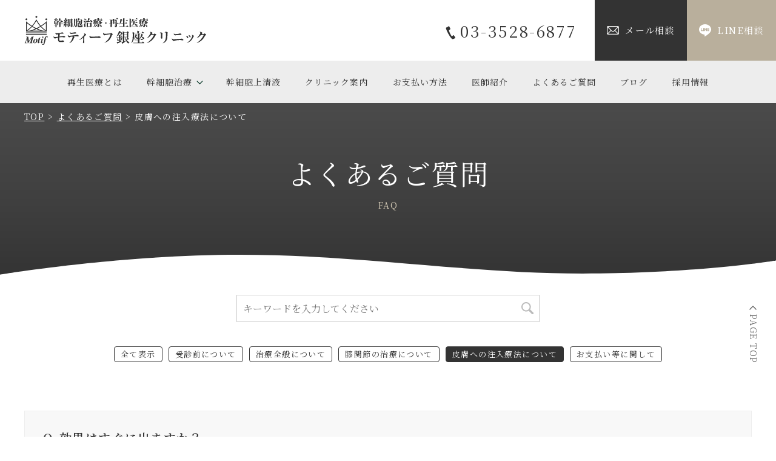

--- FILE ---
content_type: text/html; charset=UTF-8
request_url: https://regenerative.motif-ginza.com/faqcat/%E7%9A%AE%E8%86%9A%E3%81%B8%E3%81%AE%E6%B3%A8%E5%85%A5%E7%99%82%E6%B3%95%E3%81%AB%E3%81%A4%E3%81%84%E3%81%A6/
body_size: 8219
content:
<!DOCTYPE html>
<html lang="ja">
<head>
<meta charset="utf-8">
<meta name="viewport" content="width=device-width">
<link rel="preconnect" href="https://fonts.googleapis.com">
<link rel="preconnect" href="https://fonts.gstatic.com" crossorigin>
<link href="https://fonts.googleapis.com/css2?family=Whisper&family=Noto+Sans+JP:wght@100..900&family=Noto+Serif+JP:wght@200..900&display=swap" rel="stylesheet">
<link rel="stylesheet" href="https://regenerative.motif-ginza.com/cms/wp-content/themes/motif/css/drawer.min.css">
<link rel="stylesheet" href="https://regenerative.motif-ginza.com/cms/wp-content/themes/motif/css/slick.css">
<link rel="stylesheet" href="https://regenerative.motif-ginza.com/cms/wp-content/themes/motif/css/slick-theme.css">
<link rel="stylesheet" href="https://regenerative.motif-ginza.com/cms/wp-content/themes/motif/css/aos.css">
<link rel="stylesheet" href="https://regenerative.motif-ginza.com/cms/wp-content/themes/motif/css/style.css?1768968216">
<script>console.log("css");</script>
<meta name='robots' content='index, follow, max-image-preview:large, max-snippet:-1, max-video-preview:-1' />

	<!-- This site is optimized with the Yoast SEO plugin v26.8 - https://yoast.com/product/yoast-seo-wordpress/ -->
	<title>皮膚への注入療法について | 幹細胞治療・再生医療のモティーフ銀座クリニック</title>
	<meta name="description" content="皮膚への注入療法について に関する、よくあるご質問をご紹介いたします。" />
	<link rel="canonical" href="https://regenerative.motif-ginza.com/faqcat/皮膚への注入療法について/" />
	<meta property="og:locale" content="ja_JP" />
	<meta property="og:type" content="article" />
	<meta property="og:title" content="皮膚への注入療法について | 幹細胞治療・再生医療のモティーフ銀座クリニック" />
	<meta property="og:description" content="皮膚への注入療法について に関する、よくあるご質問をご紹介いたします。" />
	<meta property="og:url" content="https://regenerative.motif-ginza.com/faqcat/皮膚への注入療法について/" />
	<meta property="og:site_name" content="幹細胞治療・再生医療のモティーフ銀座クリニック" />
	<meta property="og:image" content="https://regenerative.motif-ginza.com/cms/wp-content/uploads/ogp-top-1.jpg" />
	<meta property="og:image:width" content="1200" />
	<meta property="og:image:height" content="630" />
	<meta property="og:image:type" content="image/jpeg" />
	<meta name="twitter:card" content="summary_large_image" />
	<script type="application/ld+json" class="yoast-schema-graph">{"@context":"https://schema.org","@graph":[{"@type":"CollectionPage","@id":"https://regenerative.motif-ginza.com/faqcat/%e7%9a%ae%e8%86%9a%e3%81%b8%e3%81%ae%e6%b3%a8%e5%85%a5%e7%99%82%e6%b3%95%e3%81%ab%e3%81%a4%e3%81%84%e3%81%a6/","url":"https://regenerative.motif-ginza.com/faqcat/%e7%9a%ae%e8%86%9a%e3%81%b8%e3%81%ae%e6%b3%a8%e5%85%a5%e7%99%82%e6%b3%95%e3%81%ab%e3%81%a4%e3%81%84%e3%81%a6/","name":"皮膚への注入療法について | 幹細胞治療・再生医療のモティーフ銀座クリニック","isPartOf":{"@id":"https://regenerative.motif-ginza.com/#website"},"description":"皮膚への注入療法について に関する、よくあるご質問をご紹介いたします。","breadcrumb":{"@id":"https://regenerative.motif-ginza.com/faqcat/%e7%9a%ae%e8%86%9a%e3%81%b8%e3%81%ae%e6%b3%a8%e5%85%a5%e7%99%82%e6%b3%95%e3%81%ab%e3%81%a4%e3%81%84%e3%81%a6/#breadcrumb"},"inLanguage":"ja"},{"@type":"BreadcrumbList","@id":"https://regenerative.motif-ginza.com/faqcat/%e7%9a%ae%e8%86%9a%e3%81%b8%e3%81%ae%e6%b3%a8%e5%85%a5%e7%99%82%e6%b3%95%e3%81%ab%e3%81%a4%e3%81%84%e3%81%a6/#breadcrumb","itemListElement":[{"@type":"ListItem","position":1,"name":"TOP","item":"https://regenerative.motif-ginza.com/"},{"@type":"ListItem","position":2,"name":"よくあるご質問","item":"https://regenerative.motif-ginza.com/faq/"},{"@type":"ListItem","position":3,"name":"皮膚への注入療法について"}]},{"@type":"WebSite","@id":"https://regenerative.motif-ginza.com/#website","url":"https://regenerative.motif-ginza.com/","name":"幹細胞治療・再生医療のモティーフ銀座クリニック","description":"","publisher":{"@id":"https://regenerative.motif-ginza.com/#organization"},"potentialAction":[{"@type":"SearchAction","target":{"@type":"EntryPoint","urlTemplate":"https://regenerative.motif-ginza.com/?s={search_term_string}"},"query-input":{"@type":"PropertyValueSpecification","valueRequired":true,"valueName":"search_term_string"}}],"inLanguage":"ja"},{"@type":"Organization","@id":"https://regenerative.motif-ginza.com/#organization","name":"モティーフ銀座クリニック","url":"https://regenerative.motif-ginza.com/","logo":{"@type":"ImageObject","inLanguage":"ja","@id":"https://regenerative.motif-ginza.com/#/schema/logo/image/","url":"https://regenerative.motif-ginza.com/cms/wp-content/uploads/motif_logo_fix-07.jpg","contentUrl":"https://regenerative.motif-ginza.com/cms/wp-content/uploads/motif_logo_fix-07.jpg","width":929,"height":1158,"caption":"モティーフ銀座クリニック"},"image":{"@id":"https://regenerative.motif-ginza.com/#/schema/logo/image/"},"sameAs":["https://www.instagram.com/motif_ginza.clinic/"]}]}</script>
	<!-- / Yoast SEO plugin. -->


<link rel='dns-prefetch' href='//yubinbango.github.io' />
<link rel="alternate" type="application/rss+xml" title="幹細胞治療・再生医療のモティーフ銀座クリニック &raquo; 皮膚への注入療法について よくある質問カテゴリ のフィード" href="https://regenerative.motif-ginza.com/faqcat/%e7%9a%ae%e8%86%9a%e3%81%b8%e3%81%ae%e6%b3%a8%e5%85%a5%e7%99%82%e6%b3%95%e3%81%ab%e3%81%a4%e3%81%84%e3%81%a6/feed/" />
<style id='wp-img-auto-sizes-contain-inline-css' type='text/css'>
img:is([sizes=auto i],[sizes^="auto," i]){contain-intrinsic-size:3000px 1500px}
/*# sourceURL=wp-img-auto-sizes-contain-inline-css */
</style>
<style id='wp-block-library-inline-css' type='text/css'>
:root{--wp-block-synced-color:#7a00df;--wp-block-synced-color--rgb:122,0,223;--wp-bound-block-color:var(--wp-block-synced-color);--wp-editor-canvas-background:#ddd;--wp-admin-theme-color:#007cba;--wp-admin-theme-color--rgb:0,124,186;--wp-admin-theme-color-darker-10:#006ba1;--wp-admin-theme-color-darker-10--rgb:0,107,160.5;--wp-admin-theme-color-darker-20:#005a87;--wp-admin-theme-color-darker-20--rgb:0,90,135;--wp-admin-border-width-focus:2px}@media (min-resolution:192dpi){:root{--wp-admin-border-width-focus:1.5px}}.wp-element-button{cursor:pointer}:root .has-very-light-gray-background-color{background-color:#eee}:root .has-very-dark-gray-background-color{background-color:#313131}:root .has-very-light-gray-color{color:#eee}:root .has-very-dark-gray-color{color:#313131}:root .has-vivid-green-cyan-to-vivid-cyan-blue-gradient-background{background:linear-gradient(135deg,#00d084,#0693e3)}:root .has-purple-crush-gradient-background{background:linear-gradient(135deg,#34e2e4,#4721fb 50%,#ab1dfe)}:root .has-hazy-dawn-gradient-background{background:linear-gradient(135deg,#faaca8,#dad0ec)}:root .has-subdued-olive-gradient-background{background:linear-gradient(135deg,#fafae1,#67a671)}:root .has-atomic-cream-gradient-background{background:linear-gradient(135deg,#fdd79a,#004a59)}:root .has-nightshade-gradient-background{background:linear-gradient(135deg,#330968,#31cdcf)}:root .has-midnight-gradient-background{background:linear-gradient(135deg,#020381,#2874fc)}:root{--wp--preset--font-size--normal:16px;--wp--preset--font-size--huge:42px}.has-regular-font-size{font-size:1em}.has-larger-font-size{font-size:2.625em}.has-normal-font-size{font-size:var(--wp--preset--font-size--normal)}.has-huge-font-size{font-size:var(--wp--preset--font-size--huge)}.has-text-align-center{text-align:center}.has-text-align-left{text-align:left}.has-text-align-right{text-align:right}.has-fit-text{white-space:nowrap!important}#end-resizable-editor-section{display:none}.aligncenter{clear:both}.items-justified-left{justify-content:flex-start}.items-justified-center{justify-content:center}.items-justified-right{justify-content:flex-end}.items-justified-space-between{justify-content:space-between}.screen-reader-text{border:0;clip-path:inset(50%);height:1px;margin:-1px;overflow:hidden;padding:0;position:absolute;width:1px;word-wrap:normal!important}.screen-reader-text:focus{background-color:#ddd;clip-path:none;color:#444;display:block;font-size:1em;height:auto;left:5px;line-height:normal;padding:15px 23px 14px;text-decoration:none;top:5px;width:auto;z-index:100000}html :where(.has-border-color){border-style:solid}html :where([style*=border-top-color]){border-top-style:solid}html :where([style*=border-right-color]){border-right-style:solid}html :where([style*=border-bottom-color]){border-bottom-style:solid}html :where([style*=border-left-color]){border-left-style:solid}html :where([style*=border-width]){border-style:solid}html :where([style*=border-top-width]){border-top-style:solid}html :where([style*=border-right-width]){border-right-style:solid}html :where([style*=border-bottom-width]){border-bottom-style:solid}html :where([style*=border-left-width]){border-left-style:solid}html :where(img[class*=wp-image-]){height:auto;max-width:100%}:where(figure){margin:0 0 1em}html :where(.is-position-sticky){--wp-admin--admin-bar--position-offset:var(--wp-admin--admin-bar--height,0px)}@media screen and (max-width:600px){html :where(.is-position-sticky){--wp-admin--admin-bar--position-offset:0px}}
/*wp_block_styles_on_demand_placeholder:6970501893a59*/
/*# sourceURL=wp-block-library-inline-css */
</style>
<style id='classic-theme-styles-inline-css' type='text/css'>
/*! This file is auto-generated */
.wp-block-button__link{color:#fff;background-color:#32373c;border-radius:9999px;box-shadow:none;text-decoration:none;padding:calc(.667em + 2px) calc(1.333em + 2px);font-size:1.125em}.wp-block-file__button{background:#32373c;color:#fff;text-decoration:none}
/*# sourceURL=/wp-includes/css/classic-themes.min.css */
</style>
<link rel='stylesheet' id='contact-form-7-css' href='https://regenerative.motif-ginza.com/cms/wp-content/plugins/contact-form-7/includes/css/styles.css?ver=6.1.4' type='text/css' media='all' />
<link rel='stylesheet' id='wp-pagenavi-css' href='https://regenerative.motif-ginza.com/cms/wp-content/plugins/wp-pagenavi/pagenavi-css.css?ver=2.70' type='text/css' media='all' />
<link rel="https://api.w.org/" href="https://regenerative.motif-ginza.com/wp-json/" /><link rel="alternate" title="JSON" type="application/json" href="https://regenerative.motif-ginza.com/wp-json/wp/v2/faqcat/11" /><!-- Google Tag Manager -->
<script>(function(w,d,s,l,i){w[l]=w[l]||[];w[l].push({'gtm.start':
new Date().getTime(),event:'gtm.js'});var f=d.getElementsByTagName(s)[0],
j=d.createElement(s),dl=l!='dataLayer'?'&l='+l:'';j.async=true;j.src=
'https://www.googletagmanager.com/gtm.js?id='+i+dl;f.parentNode.insertBefore(j,f);
})(window,document,'script','dataLayer','GTM-KKCXRBG');</script>
<!-- End Google Tag Manager -->
</head>

<body class="drawer drawer--right">
<!-- Google Tag Manager (noscript) -->
<noscript><iframe src="https://www.googletagmanager.com/ns.html?id=GTM-KKCXRBG"
height="0" width="0" style="display:none;visibility:hidden"></iframe></noscript>
<!-- End Google Tag Manager (noscript) -->

<header class="l-header u-en">
  <div class="l-header__logo">
    <a href="https://regenerative.motif-ginza.com/"><img decoding="async" loading="lazy" src="https://regenerative.motif-ginza.com/cms/wp-content/themes/motif/img/motif-ginza_logo.svg" alt="再生医療・幹細胞治療のモティーフ銀座クリニック"></a>
  </div>
  <div class="l-header__links">
    <div class="links-tel">
      <a href="tel:03-3528-6877" id="ge-head-tel">03-3528-6877</a>
    </div>
    <div class="links-btn">
      <a href="https://regenerative.motif-ginza.com/contact" class="links-btn__contact" id="ge-head-contact">メール相談</a>
      <a href="https://lstep.app/oUT7Gu9" class="links-btn__line" target="_blank" id="ge-head-line">LINE相談</a>
    </div>
  </div>
  <nav class="l-nav">

    <ul id="menu-header" class="menu">
      <li><a href="https://regenerative.motif-ginza.com/regenerative-medicine">再生医療とは</a></li>
      <li class="has-menu-sub"><span>幹細胞治療</span>
        <div class="menu-sub">
          <a href="https://regenerative.motif-ginza.com/knee/"><span>膝の痛み</span></a>
          <a href="https://regenerative.motif-ginza.com/skin/"><span>皮膚のシワ・たるみ</span></a>
          <a href="https://regenerative.motif-ginza.com/intravenous-drip/"><span>点滴療法</span></a>
        </div>
      </li>
      <li><a href="https://regenerative.motif-ginza.com/stem-cell-supernatant/">幹細胞上清液</a></li>
      <li><a href="https://regenerative.motif-ginza.com/about/">クリニック案内</a></li>
      <li><a href="https://regenerative.motif-ginza.com/payment/">お支払い方法</a></li>
      <li><a href="https://regenerative.motif-ginza.com/doctor/">医師紹介</a></li>
      <li><a href="https://regenerative.motif-ginza.com/faq/">よくあるご質問</a></li>
      <li><a href="https://regenerative.motif-ginza.com/blog/">ブログ</a></li>
      <li><a href="https://regenerative.motif-ginza.com/recruit/">採用情報</a></li>
    </ul> 
  </nav>
</header>

<button type="button" class="drawer-toggle drawer-hamburger">
  <span class="sr-only"></span>
  <span class="drawer-hamburger-icon"></span>
</button>
<nav class="drawer-nav u-en" role="navigation">
  <div class="drawer-menu">
    <ul id="menu-header" class="menu">
      <li><a href="https://regenerative.motif-ginza.com/">TOPページ</a></li>
      <li><a href="https://regenerative.motif-ginza.com/regenerative-medicine/">再生医療とは</a></li>
      <li><a href="https://regenerative.motif-ginza.com/knee/">膝の痛み</a></li>
      <li><a href="https://regenerative.motif-ginza.com/skin/">皮膚のシワ・たるみ</a></li>
      <li><a href="https://regenerative.motif-ginza.com/intravenous-drip/">点滴療法</a></li>
      <li><a href="https://regenerative.motif-ginza.com/stem-cell-supernatant/">幹細胞上清液</a></li>
      <li><a href="https://regenerative.motif-ginza.com/about/">クリニックのご案内</a></li>
      <li><a href="https://regenerative.motif-ginza.com/payment/">お支払い方法</a></li>
      <li><a href="https://regenerative.motif-ginza.com/doctor/">医師紹介</a></li>
      <li><a href="https://regenerative.motif-ginza.com/faq/">よくあるご質問</a></li>
      <li><a href="https://regenerative.motif-ginza.com/blog/">ブログ</a></li>
      <!-- <li><a href="https://regenerative.motif-ginza.com/recruit/">採用情報</a></li> -->
    </ul>
  </div>
</nav>

<main>


<div class="bread-in-tit">
  
<section class="breadcrumbs u-en">
  <div class="l-inner">
    <span><span><a href="https://regenerative.motif-ginza.com/">TOP</a></span> &gt; <span><a href="https://regenerative.motif-ginza.com/faq/">よくあるご質問</a></span> &gt; <span class="breadcrumb_last" aria-current="page">皮膚への注入療法について</span></span>  </div>
</section>
  <h1 class="p-treatment-tit">
    <span class="txt-jp">よくあるご質問</span>
    <span class="txt-en">FAQ</span>
    <svg xmlns="http://www.w3.org/2000/svg" xmlns:xlink="http://www.w3.org/1999/xlink" version="1.1" viewBox="0 0 1366 50" preserveAspectRatio="none">
    <path d="M1366,10.169s-139.5,22.74-340.5,22.74S636.5,0,422.5,0,0,34.746,0,34.746V50H1366Z" fill="#ffffff"></path>
    </svg>
  </h1>
</div>

<section class="p-faq-search">
  <div class="l-inner">

    <div class="p-faq-searchform">
      <form method="get" class="c-search" action="https://regenerative.motif-ginza.com/faq">
                <input type="text" placeholder="キーワードを入力してください" name="s" class="c-search-field" value="" />
        <button type="submit" class="c-search-submit"></button>
      </form>
    </div>

    <di class="p-faq-cat">
            <a href="https://regenerative.motif-ginza.com/faq">全て表示</a>
            <a href="https://regenerative.motif-ginza.com/faqcat/%e5%8f%97%e8%a8%ba%e5%89%8d%e3%81%ab%e3%81%a4%e3%81%84%e3%81%a6/">
        受診前について      </a>
            <a href="https://regenerative.motif-ginza.com/faqcat/%e6%b2%bb%e7%99%82%e5%85%a8%e8%88%ac%e3%81%ab%e3%81%a4%e3%81%84%e3%81%a6/">
        治療全般について      </a>
            <a href="https://regenerative.motif-ginza.com/faqcat/%e8%86%9d%e9%96%a2%e7%af%80%e3%81%ae%e6%b2%bb%e7%99%82%e3%81%ab%e3%81%a4%e3%81%84%e3%81%a6/">
        膝関節の治療について      </a>
            <a href="https://regenerative.motif-ginza.com/faqcat/%e7%9a%ae%e8%86%9a%e3%81%b8%e3%81%ae%e6%b3%a8%e5%85%a5%e7%99%82%e6%b3%95%e3%81%ab%e3%81%a4%e3%81%84%e3%81%a6/" class="active">
        皮膚への注入療法について      </a>
            <a href="https://regenerative.motif-ginza.com/faqcat/%e3%81%8a%e6%94%af%e6%89%95%e3%81%84%e7%ad%89%e3%81%ab%e9%96%a2%e3%81%97%e3%81%a6/">
        お支払い等に関して      </a>
          </div>

  </div>
</section>

<section class="p-faq-block">
  <div class="l-inner">
  
  
      <dl class="p-faq-box">
      <dt>効果はすぐに出ますか？</dt>
      <dd><p>ヒアルロン酸注射のように注入した瞬間から効果がわかるものではありませんが、減少してしまった細胞を注入しますので、皮膚の再生をしながらゆっくりと徐々に効果が期待できます。</p>
</dd>
    </dl>
      <dl class="p-faq-box">
      <dt>痛みはありますか？</dt>
      <dd><p>0針を刺して直接注入しますので、痛みは感じると思います。<br />
表面麻酔を行なうことで痛みを和らげることができます。</p>
</dd>
    </dl>
      <dl class="p-faq-box">
      <dt>注射したところは腫れますか？</dt>
      <dd><p>大きく腫れあがるようなことはありませんが、注射部位にはごくわずかな膨らみ・赤味・皮下出血などが出る可能性があります。<br />
わずかな膨らみや赤味は翌日には80％以上消えてしまいます。多くの方は翌日にはほぼ消失します。皮下出血は1～2間で消失することがほとんどです。</p>
</dd>
    </dl>
      <dl class="p-faq-box">
      <dt>幹細胞上清液と幹細胞のどちらが良いですか？</dt>
      <dd><p>状態によりますが、お試しという意味ではまず幹細胞上清液を試してみて、その後で幹細胞治療に進んでもよいかもしれません。</p>
</dd>
    </dl>
  
  
  </div>
</section>

</main>

<div class="l-hoken">
  <div class="l-hoken__img">
    <img src="https://regenerative.motif-ginza.com/cms/wp-content/themes/motif/img/bnr_hoken.png"" alt="日本再生医療学会健康被害補償制度加入医療機関">
  </div>
  <p class="l-hoken__txt">患者様に安心して治療を受けていただくために、<br class="u-pc">再生医療サポート保険（自由診療）に加入しています。</p>
</div>

<footer class="l-footer">
  <div class="l-footer__inner l-inner">

    <div class="l-footer__info">
      <div class="l-footer__info__logo">
        <a href="https://regenerative.motif-ginza.com/"><img decoding="async" loading="lazy" src="https://regenerative.motif-ginza.com/cms/wp-content/themes/motif/img/motif-ginza_logo_w.svg" alt="幹細胞治療・再生医療のモティーフ銀座クリニックロゴ"></a>
      </div>
      <h2 class="l-footer__info__tit">モティーフ銀座クリニック</h2>
      <div class="l-footer__info__address">
        〒104-0061 東京都中央区銀座１丁目７−６<br>
        銀座河合ビル ４階<br>
        診療時間 9:30-18:30（水·日休診）
      </div>
    </div>

    <div class="l-footer__link">
      <ul>
        <li><a href="https://regenerative.motif-ginza.com/">TOPページ</a></li>
        <li><a href="https://regenerative.motif-ginza.com/regenerative-medicine/">再生医療とは</a></li>
        <li><a href="https://regenerative.motif-ginza.com/knee/">膝の痛み</a></li>
        <li><a href="https://regenerative.motif-ginza.com/skin/">皮膚のシワ・たるみ</a></li>
        <li><a href="https://regenerative.motif-ginza.com/intravenous-drip/">点滴療法</a></li>
        <li><a href="https://regenerative.motif-ginza.com/stem-cell-supernatant/">幹細胞上清液</a></li>
      </ul>
      <ul>
        <li><a href="https://regenerative.motif-ginza.com/about/">クリニックのご案内</a></li>
        <li><a href="https://regenerative.motif-ginza.com/doctor/">医師紹介</a></li>
        <li><a href="https://regenerative.motif-ginza.com/payment/">お支払い方法</a></li>
        <li><a href="https://regenerative.motif-ginza.com/faq/">よくあるご質問</a></li>
        <li><a href="https://regenerative.motif-ginza.com/blog/">ブログ</a></li>
        <li><a href="https://regenerative.motif-ginza.com/recruit/">採用情報</a></li>
      </ul>
    </div>

    <div class="l-footer__contact">
      <div class="l-footer__contact__tel">
        <span>お電話でのご予約</span>
        <a href="tel:03-3528-6877" id="ge-foot-tel">03-3528-6877</a>
      </div>
      <div class="l-footer__contact__btn">
        <a href="https://regenerative.motif-ginza.com/contact/" class="btn-contact" id="ge-foot-contact">メール相談</a>
        <a href="https://lstep.app/oUT7Gu9" class="btn-line" target="_blank" id="ge-foot-line">LINE相談</a>
      </div>
      <div class="l-footer__contact__douisyo">
          未成年の方は親権者の方の同意書が必要になります。<br>
          <a href="https://regenerative.motif-ginza.com/cms/wp-content/themes/motif/pdf/motif-douisyo.pdf" target="_blank">こちらより同意書をダウンロード</a>し、必ずご提出ください。
      </div>
    </div>

    <div class="l-footer__copy">&copy; Motif GINZA Clinic.</div>

  </div>
</footer>

<div class="fixed-cta cta-btns u-sp">
  <ul class="l-inner">
    <li><a href="https://regenerative.motif-ginza.com/contact/" class="cta-btns__btn" id="ge-cta-contact"><strong>メール相談</strong></a></li>
    <li><a href="https://lstep.app/oUT7Gu9" class="cta-btns__line" target="_blank" id="ge-cta-line"><strong>LINE相談</strong></a></li>
    <li><a href="tel:03-3528-6877" class="cta-btns__tel" id="ge-cta-tel"><strong>電話相談</strong></a></li>
  </ul>
</div>

<a href="#" class="js-pagetop pagetop u-pc">PAGE TOP</a>


<script src="https://regenerative.motif-ginza.com/cms/wp-content/themes/motif/js/jquery.min.js"></script>
<script src="https://regenerative.motif-ginza.com/cms/wp-content/themes/motif/js/iscroll.min.js"></script>
<script src="https://regenerative.motif-ginza.com/cms/wp-content/themes/motif/js/drawer.min.js"></script>
<script src="https://regenerative.motif-ginza.com/cms/wp-content/themes/motif/js/slick.min.js"></script>
<script src="https://regenerative.motif-ginza.com/cms/wp-content/themes/motif/js/aos.js"></script>
<script src="https://regenerative.motif-ginza.com/cms/wp-content/themes/motif/js/modernizr-custom.js"></script>
<script src="https://regenerative.motif-ginza.com/cms/wp-content/themes/motif/js/common.js?1768968216"></script>
<script type="speculationrules">
{"prefetch":[{"source":"document","where":{"and":[{"href_matches":"/*"},{"not":{"href_matches":["/cms/wp-*.php","/cms/wp-admin/*","/cms/wp-content/uploads/*","/cms/wp-content/*","/cms/wp-content/plugins/*","/cms/wp-content/themes/motif/*","/*\\?(.+)"]}},{"not":{"selector_matches":"a[rel~=\"nofollow\"]"}},{"not":{"selector_matches":".no-prefetch, .no-prefetch a"}}]},"eagerness":"conservative"}]}
</script>
<script type="text/javascript" src="https://yubinbango.github.io/yubinbango/yubinbango.js" id="yubinbango-js"></script>
<script type="text/javascript" src="https://regenerative.motif-ginza.com/cms/wp-includes/js/dist/hooks.min.js?ver=dd5603f07f9220ed27f1" id="wp-hooks-js"></script>
<script type="text/javascript" src="https://regenerative.motif-ginza.com/cms/wp-includes/js/dist/i18n.min.js?ver=c26c3dc7bed366793375" id="wp-i18n-js"></script>
<script type="text/javascript" id="wp-i18n-js-after">
/* <![CDATA[ */
wp.i18n.setLocaleData( { 'text direction\u0004ltr': [ 'ltr' ] } );
wp.i18n.setLocaleData( { 'text direction\u0004ltr': [ 'ltr' ] } );
//# sourceURL=wp-i18n-js-after
/* ]]> */
</script>
<script type="text/javascript" src="https://regenerative.motif-ginza.com/cms/wp-content/plugins/contact-form-7/includes/swv/js/index.js?ver=6.1.4" id="swv-js"></script>
<script type="text/javascript" id="contact-form-7-js-translations">
/* <![CDATA[ */
( function( domain, translations ) {
	var localeData = translations.locale_data[ domain ] || translations.locale_data.messages;
	localeData[""].domain = domain;
	wp.i18n.setLocaleData( localeData, domain );
} )( "contact-form-7", {"translation-revision-date":"2025-11-30 08:12:23+0000","generator":"GlotPress\/4.0.3","domain":"messages","locale_data":{"messages":{"":{"domain":"messages","plural-forms":"nplurals=1; plural=0;","lang":"ja_JP"},"This contact form is placed in the wrong place.":["\u3053\u306e\u30b3\u30f3\u30bf\u30af\u30c8\u30d5\u30a9\u30fc\u30e0\u306f\u9593\u9055\u3063\u305f\u4f4d\u7f6e\u306b\u7f6e\u304b\u308c\u3066\u3044\u307e\u3059\u3002"],"Error:":["\u30a8\u30e9\u30fc:"]}},"comment":{"reference":"includes\/js\/index.js"}} );
//# sourceURL=contact-form-7-js-translations
/* ]]> */
</script>
<script type="text/javascript" id="contact-form-7-js-before">
/* <![CDATA[ */
var wpcf7 = {
    "api": {
        "root": "https:\/\/regenerative.motif-ginza.com\/wp-json\/",
        "namespace": "contact-form-7\/v1"
    }
};
//# sourceURL=contact-form-7-js-before
/* ]]> */
</script>
<script type="text/javascript" src="https://regenerative.motif-ginza.com/cms/wp-content/plugins/contact-form-7/includes/js/index.js?ver=6.1.4" id="contact-form-7-js"></script>
<script type="text/javascript" src="https://www.google.com/recaptcha/api.js?render=6LfM5HIcAAAAAFQqXD7aQ84rLAy2vy_5pcOKwV_c&amp;ver=3.0" id="google-recaptcha-js"></script>
<script type="text/javascript" src="https://regenerative.motif-ginza.com/cms/wp-includes/js/dist/vendor/wp-polyfill.min.js?ver=3.15.0" id="wp-polyfill-js"></script>
<script type="text/javascript" id="wpcf7-recaptcha-js-before">
/* <![CDATA[ */
var wpcf7_recaptcha = {
    "sitekey": "6LfM5HIcAAAAAFQqXD7aQ84rLAy2vy_5pcOKwV_c",
    "actions": {
        "homepage": "homepage",
        "contactform": "contactform"
    }
};
//# sourceURL=wpcf7-recaptcha-js-before
/* ]]> */
</script>
<script type="text/javascript" src="https://regenerative.motif-ginza.com/cms/wp-content/plugins/contact-form-7/modules/recaptcha/index.js?ver=6.1.4" id="wpcf7-recaptcha-js"></script>
</body>
</html>

--- FILE ---
content_type: text/html; charset=utf-8
request_url: https://www.google.com/recaptcha/api2/anchor?ar=1&k=6LfM5HIcAAAAAFQqXD7aQ84rLAy2vy_5pcOKwV_c&co=aHR0cHM6Ly9yZWdlbmVyYXRpdmUubW90aWYtZ2luemEuY29tOjQ0Mw..&hl=en&v=PoyoqOPhxBO7pBk68S4YbpHZ&size=invisible&anchor-ms=20000&execute-ms=30000&cb=vjpww2v97dhj
body_size: 49072
content:
<!DOCTYPE HTML><html dir="ltr" lang="en"><head><meta http-equiv="Content-Type" content="text/html; charset=UTF-8">
<meta http-equiv="X-UA-Compatible" content="IE=edge">
<title>reCAPTCHA</title>
<style type="text/css">
/* cyrillic-ext */
@font-face {
  font-family: 'Roboto';
  font-style: normal;
  font-weight: 400;
  font-stretch: 100%;
  src: url(//fonts.gstatic.com/s/roboto/v48/KFO7CnqEu92Fr1ME7kSn66aGLdTylUAMa3GUBHMdazTgWw.woff2) format('woff2');
  unicode-range: U+0460-052F, U+1C80-1C8A, U+20B4, U+2DE0-2DFF, U+A640-A69F, U+FE2E-FE2F;
}
/* cyrillic */
@font-face {
  font-family: 'Roboto';
  font-style: normal;
  font-weight: 400;
  font-stretch: 100%;
  src: url(//fonts.gstatic.com/s/roboto/v48/KFO7CnqEu92Fr1ME7kSn66aGLdTylUAMa3iUBHMdazTgWw.woff2) format('woff2');
  unicode-range: U+0301, U+0400-045F, U+0490-0491, U+04B0-04B1, U+2116;
}
/* greek-ext */
@font-face {
  font-family: 'Roboto';
  font-style: normal;
  font-weight: 400;
  font-stretch: 100%;
  src: url(//fonts.gstatic.com/s/roboto/v48/KFO7CnqEu92Fr1ME7kSn66aGLdTylUAMa3CUBHMdazTgWw.woff2) format('woff2');
  unicode-range: U+1F00-1FFF;
}
/* greek */
@font-face {
  font-family: 'Roboto';
  font-style: normal;
  font-weight: 400;
  font-stretch: 100%;
  src: url(//fonts.gstatic.com/s/roboto/v48/KFO7CnqEu92Fr1ME7kSn66aGLdTylUAMa3-UBHMdazTgWw.woff2) format('woff2');
  unicode-range: U+0370-0377, U+037A-037F, U+0384-038A, U+038C, U+038E-03A1, U+03A3-03FF;
}
/* math */
@font-face {
  font-family: 'Roboto';
  font-style: normal;
  font-weight: 400;
  font-stretch: 100%;
  src: url(//fonts.gstatic.com/s/roboto/v48/KFO7CnqEu92Fr1ME7kSn66aGLdTylUAMawCUBHMdazTgWw.woff2) format('woff2');
  unicode-range: U+0302-0303, U+0305, U+0307-0308, U+0310, U+0312, U+0315, U+031A, U+0326-0327, U+032C, U+032F-0330, U+0332-0333, U+0338, U+033A, U+0346, U+034D, U+0391-03A1, U+03A3-03A9, U+03B1-03C9, U+03D1, U+03D5-03D6, U+03F0-03F1, U+03F4-03F5, U+2016-2017, U+2034-2038, U+203C, U+2040, U+2043, U+2047, U+2050, U+2057, U+205F, U+2070-2071, U+2074-208E, U+2090-209C, U+20D0-20DC, U+20E1, U+20E5-20EF, U+2100-2112, U+2114-2115, U+2117-2121, U+2123-214F, U+2190, U+2192, U+2194-21AE, U+21B0-21E5, U+21F1-21F2, U+21F4-2211, U+2213-2214, U+2216-22FF, U+2308-230B, U+2310, U+2319, U+231C-2321, U+2336-237A, U+237C, U+2395, U+239B-23B7, U+23D0, U+23DC-23E1, U+2474-2475, U+25AF, U+25B3, U+25B7, U+25BD, U+25C1, U+25CA, U+25CC, U+25FB, U+266D-266F, U+27C0-27FF, U+2900-2AFF, U+2B0E-2B11, U+2B30-2B4C, U+2BFE, U+3030, U+FF5B, U+FF5D, U+1D400-1D7FF, U+1EE00-1EEFF;
}
/* symbols */
@font-face {
  font-family: 'Roboto';
  font-style: normal;
  font-weight: 400;
  font-stretch: 100%;
  src: url(//fonts.gstatic.com/s/roboto/v48/KFO7CnqEu92Fr1ME7kSn66aGLdTylUAMaxKUBHMdazTgWw.woff2) format('woff2');
  unicode-range: U+0001-000C, U+000E-001F, U+007F-009F, U+20DD-20E0, U+20E2-20E4, U+2150-218F, U+2190, U+2192, U+2194-2199, U+21AF, U+21E6-21F0, U+21F3, U+2218-2219, U+2299, U+22C4-22C6, U+2300-243F, U+2440-244A, U+2460-24FF, U+25A0-27BF, U+2800-28FF, U+2921-2922, U+2981, U+29BF, U+29EB, U+2B00-2BFF, U+4DC0-4DFF, U+FFF9-FFFB, U+10140-1018E, U+10190-1019C, U+101A0, U+101D0-101FD, U+102E0-102FB, U+10E60-10E7E, U+1D2C0-1D2D3, U+1D2E0-1D37F, U+1F000-1F0FF, U+1F100-1F1AD, U+1F1E6-1F1FF, U+1F30D-1F30F, U+1F315, U+1F31C, U+1F31E, U+1F320-1F32C, U+1F336, U+1F378, U+1F37D, U+1F382, U+1F393-1F39F, U+1F3A7-1F3A8, U+1F3AC-1F3AF, U+1F3C2, U+1F3C4-1F3C6, U+1F3CA-1F3CE, U+1F3D4-1F3E0, U+1F3ED, U+1F3F1-1F3F3, U+1F3F5-1F3F7, U+1F408, U+1F415, U+1F41F, U+1F426, U+1F43F, U+1F441-1F442, U+1F444, U+1F446-1F449, U+1F44C-1F44E, U+1F453, U+1F46A, U+1F47D, U+1F4A3, U+1F4B0, U+1F4B3, U+1F4B9, U+1F4BB, U+1F4BF, U+1F4C8-1F4CB, U+1F4D6, U+1F4DA, U+1F4DF, U+1F4E3-1F4E6, U+1F4EA-1F4ED, U+1F4F7, U+1F4F9-1F4FB, U+1F4FD-1F4FE, U+1F503, U+1F507-1F50B, U+1F50D, U+1F512-1F513, U+1F53E-1F54A, U+1F54F-1F5FA, U+1F610, U+1F650-1F67F, U+1F687, U+1F68D, U+1F691, U+1F694, U+1F698, U+1F6AD, U+1F6B2, U+1F6B9-1F6BA, U+1F6BC, U+1F6C6-1F6CF, U+1F6D3-1F6D7, U+1F6E0-1F6EA, U+1F6F0-1F6F3, U+1F6F7-1F6FC, U+1F700-1F7FF, U+1F800-1F80B, U+1F810-1F847, U+1F850-1F859, U+1F860-1F887, U+1F890-1F8AD, U+1F8B0-1F8BB, U+1F8C0-1F8C1, U+1F900-1F90B, U+1F93B, U+1F946, U+1F984, U+1F996, U+1F9E9, U+1FA00-1FA6F, U+1FA70-1FA7C, U+1FA80-1FA89, U+1FA8F-1FAC6, U+1FACE-1FADC, U+1FADF-1FAE9, U+1FAF0-1FAF8, U+1FB00-1FBFF;
}
/* vietnamese */
@font-face {
  font-family: 'Roboto';
  font-style: normal;
  font-weight: 400;
  font-stretch: 100%;
  src: url(//fonts.gstatic.com/s/roboto/v48/KFO7CnqEu92Fr1ME7kSn66aGLdTylUAMa3OUBHMdazTgWw.woff2) format('woff2');
  unicode-range: U+0102-0103, U+0110-0111, U+0128-0129, U+0168-0169, U+01A0-01A1, U+01AF-01B0, U+0300-0301, U+0303-0304, U+0308-0309, U+0323, U+0329, U+1EA0-1EF9, U+20AB;
}
/* latin-ext */
@font-face {
  font-family: 'Roboto';
  font-style: normal;
  font-weight: 400;
  font-stretch: 100%;
  src: url(//fonts.gstatic.com/s/roboto/v48/KFO7CnqEu92Fr1ME7kSn66aGLdTylUAMa3KUBHMdazTgWw.woff2) format('woff2');
  unicode-range: U+0100-02BA, U+02BD-02C5, U+02C7-02CC, U+02CE-02D7, U+02DD-02FF, U+0304, U+0308, U+0329, U+1D00-1DBF, U+1E00-1E9F, U+1EF2-1EFF, U+2020, U+20A0-20AB, U+20AD-20C0, U+2113, U+2C60-2C7F, U+A720-A7FF;
}
/* latin */
@font-face {
  font-family: 'Roboto';
  font-style: normal;
  font-weight: 400;
  font-stretch: 100%;
  src: url(//fonts.gstatic.com/s/roboto/v48/KFO7CnqEu92Fr1ME7kSn66aGLdTylUAMa3yUBHMdazQ.woff2) format('woff2');
  unicode-range: U+0000-00FF, U+0131, U+0152-0153, U+02BB-02BC, U+02C6, U+02DA, U+02DC, U+0304, U+0308, U+0329, U+2000-206F, U+20AC, U+2122, U+2191, U+2193, U+2212, U+2215, U+FEFF, U+FFFD;
}
/* cyrillic-ext */
@font-face {
  font-family: 'Roboto';
  font-style: normal;
  font-weight: 500;
  font-stretch: 100%;
  src: url(//fonts.gstatic.com/s/roboto/v48/KFO7CnqEu92Fr1ME7kSn66aGLdTylUAMa3GUBHMdazTgWw.woff2) format('woff2');
  unicode-range: U+0460-052F, U+1C80-1C8A, U+20B4, U+2DE0-2DFF, U+A640-A69F, U+FE2E-FE2F;
}
/* cyrillic */
@font-face {
  font-family: 'Roboto';
  font-style: normal;
  font-weight: 500;
  font-stretch: 100%;
  src: url(//fonts.gstatic.com/s/roboto/v48/KFO7CnqEu92Fr1ME7kSn66aGLdTylUAMa3iUBHMdazTgWw.woff2) format('woff2');
  unicode-range: U+0301, U+0400-045F, U+0490-0491, U+04B0-04B1, U+2116;
}
/* greek-ext */
@font-face {
  font-family: 'Roboto';
  font-style: normal;
  font-weight: 500;
  font-stretch: 100%;
  src: url(//fonts.gstatic.com/s/roboto/v48/KFO7CnqEu92Fr1ME7kSn66aGLdTylUAMa3CUBHMdazTgWw.woff2) format('woff2');
  unicode-range: U+1F00-1FFF;
}
/* greek */
@font-face {
  font-family: 'Roboto';
  font-style: normal;
  font-weight: 500;
  font-stretch: 100%;
  src: url(//fonts.gstatic.com/s/roboto/v48/KFO7CnqEu92Fr1ME7kSn66aGLdTylUAMa3-UBHMdazTgWw.woff2) format('woff2');
  unicode-range: U+0370-0377, U+037A-037F, U+0384-038A, U+038C, U+038E-03A1, U+03A3-03FF;
}
/* math */
@font-face {
  font-family: 'Roboto';
  font-style: normal;
  font-weight: 500;
  font-stretch: 100%;
  src: url(//fonts.gstatic.com/s/roboto/v48/KFO7CnqEu92Fr1ME7kSn66aGLdTylUAMawCUBHMdazTgWw.woff2) format('woff2');
  unicode-range: U+0302-0303, U+0305, U+0307-0308, U+0310, U+0312, U+0315, U+031A, U+0326-0327, U+032C, U+032F-0330, U+0332-0333, U+0338, U+033A, U+0346, U+034D, U+0391-03A1, U+03A3-03A9, U+03B1-03C9, U+03D1, U+03D5-03D6, U+03F0-03F1, U+03F4-03F5, U+2016-2017, U+2034-2038, U+203C, U+2040, U+2043, U+2047, U+2050, U+2057, U+205F, U+2070-2071, U+2074-208E, U+2090-209C, U+20D0-20DC, U+20E1, U+20E5-20EF, U+2100-2112, U+2114-2115, U+2117-2121, U+2123-214F, U+2190, U+2192, U+2194-21AE, U+21B0-21E5, U+21F1-21F2, U+21F4-2211, U+2213-2214, U+2216-22FF, U+2308-230B, U+2310, U+2319, U+231C-2321, U+2336-237A, U+237C, U+2395, U+239B-23B7, U+23D0, U+23DC-23E1, U+2474-2475, U+25AF, U+25B3, U+25B7, U+25BD, U+25C1, U+25CA, U+25CC, U+25FB, U+266D-266F, U+27C0-27FF, U+2900-2AFF, U+2B0E-2B11, U+2B30-2B4C, U+2BFE, U+3030, U+FF5B, U+FF5D, U+1D400-1D7FF, U+1EE00-1EEFF;
}
/* symbols */
@font-face {
  font-family: 'Roboto';
  font-style: normal;
  font-weight: 500;
  font-stretch: 100%;
  src: url(//fonts.gstatic.com/s/roboto/v48/KFO7CnqEu92Fr1ME7kSn66aGLdTylUAMaxKUBHMdazTgWw.woff2) format('woff2');
  unicode-range: U+0001-000C, U+000E-001F, U+007F-009F, U+20DD-20E0, U+20E2-20E4, U+2150-218F, U+2190, U+2192, U+2194-2199, U+21AF, U+21E6-21F0, U+21F3, U+2218-2219, U+2299, U+22C4-22C6, U+2300-243F, U+2440-244A, U+2460-24FF, U+25A0-27BF, U+2800-28FF, U+2921-2922, U+2981, U+29BF, U+29EB, U+2B00-2BFF, U+4DC0-4DFF, U+FFF9-FFFB, U+10140-1018E, U+10190-1019C, U+101A0, U+101D0-101FD, U+102E0-102FB, U+10E60-10E7E, U+1D2C0-1D2D3, U+1D2E0-1D37F, U+1F000-1F0FF, U+1F100-1F1AD, U+1F1E6-1F1FF, U+1F30D-1F30F, U+1F315, U+1F31C, U+1F31E, U+1F320-1F32C, U+1F336, U+1F378, U+1F37D, U+1F382, U+1F393-1F39F, U+1F3A7-1F3A8, U+1F3AC-1F3AF, U+1F3C2, U+1F3C4-1F3C6, U+1F3CA-1F3CE, U+1F3D4-1F3E0, U+1F3ED, U+1F3F1-1F3F3, U+1F3F5-1F3F7, U+1F408, U+1F415, U+1F41F, U+1F426, U+1F43F, U+1F441-1F442, U+1F444, U+1F446-1F449, U+1F44C-1F44E, U+1F453, U+1F46A, U+1F47D, U+1F4A3, U+1F4B0, U+1F4B3, U+1F4B9, U+1F4BB, U+1F4BF, U+1F4C8-1F4CB, U+1F4D6, U+1F4DA, U+1F4DF, U+1F4E3-1F4E6, U+1F4EA-1F4ED, U+1F4F7, U+1F4F9-1F4FB, U+1F4FD-1F4FE, U+1F503, U+1F507-1F50B, U+1F50D, U+1F512-1F513, U+1F53E-1F54A, U+1F54F-1F5FA, U+1F610, U+1F650-1F67F, U+1F687, U+1F68D, U+1F691, U+1F694, U+1F698, U+1F6AD, U+1F6B2, U+1F6B9-1F6BA, U+1F6BC, U+1F6C6-1F6CF, U+1F6D3-1F6D7, U+1F6E0-1F6EA, U+1F6F0-1F6F3, U+1F6F7-1F6FC, U+1F700-1F7FF, U+1F800-1F80B, U+1F810-1F847, U+1F850-1F859, U+1F860-1F887, U+1F890-1F8AD, U+1F8B0-1F8BB, U+1F8C0-1F8C1, U+1F900-1F90B, U+1F93B, U+1F946, U+1F984, U+1F996, U+1F9E9, U+1FA00-1FA6F, U+1FA70-1FA7C, U+1FA80-1FA89, U+1FA8F-1FAC6, U+1FACE-1FADC, U+1FADF-1FAE9, U+1FAF0-1FAF8, U+1FB00-1FBFF;
}
/* vietnamese */
@font-face {
  font-family: 'Roboto';
  font-style: normal;
  font-weight: 500;
  font-stretch: 100%;
  src: url(//fonts.gstatic.com/s/roboto/v48/KFO7CnqEu92Fr1ME7kSn66aGLdTylUAMa3OUBHMdazTgWw.woff2) format('woff2');
  unicode-range: U+0102-0103, U+0110-0111, U+0128-0129, U+0168-0169, U+01A0-01A1, U+01AF-01B0, U+0300-0301, U+0303-0304, U+0308-0309, U+0323, U+0329, U+1EA0-1EF9, U+20AB;
}
/* latin-ext */
@font-face {
  font-family: 'Roboto';
  font-style: normal;
  font-weight: 500;
  font-stretch: 100%;
  src: url(//fonts.gstatic.com/s/roboto/v48/KFO7CnqEu92Fr1ME7kSn66aGLdTylUAMa3KUBHMdazTgWw.woff2) format('woff2');
  unicode-range: U+0100-02BA, U+02BD-02C5, U+02C7-02CC, U+02CE-02D7, U+02DD-02FF, U+0304, U+0308, U+0329, U+1D00-1DBF, U+1E00-1E9F, U+1EF2-1EFF, U+2020, U+20A0-20AB, U+20AD-20C0, U+2113, U+2C60-2C7F, U+A720-A7FF;
}
/* latin */
@font-face {
  font-family: 'Roboto';
  font-style: normal;
  font-weight: 500;
  font-stretch: 100%;
  src: url(//fonts.gstatic.com/s/roboto/v48/KFO7CnqEu92Fr1ME7kSn66aGLdTylUAMa3yUBHMdazQ.woff2) format('woff2');
  unicode-range: U+0000-00FF, U+0131, U+0152-0153, U+02BB-02BC, U+02C6, U+02DA, U+02DC, U+0304, U+0308, U+0329, U+2000-206F, U+20AC, U+2122, U+2191, U+2193, U+2212, U+2215, U+FEFF, U+FFFD;
}
/* cyrillic-ext */
@font-face {
  font-family: 'Roboto';
  font-style: normal;
  font-weight: 900;
  font-stretch: 100%;
  src: url(//fonts.gstatic.com/s/roboto/v48/KFO7CnqEu92Fr1ME7kSn66aGLdTylUAMa3GUBHMdazTgWw.woff2) format('woff2');
  unicode-range: U+0460-052F, U+1C80-1C8A, U+20B4, U+2DE0-2DFF, U+A640-A69F, U+FE2E-FE2F;
}
/* cyrillic */
@font-face {
  font-family: 'Roboto';
  font-style: normal;
  font-weight: 900;
  font-stretch: 100%;
  src: url(//fonts.gstatic.com/s/roboto/v48/KFO7CnqEu92Fr1ME7kSn66aGLdTylUAMa3iUBHMdazTgWw.woff2) format('woff2');
  unicode-range: U+0301, U+0400-045F, U+0490-0491, U+04B0-04B1, U+2116;
}
/* greek-ext */
@font-face {
  font-family: 'Roboto';
  font-style: normal;
  font-weight: 900;
  font-stretch: 100%;
  src: url(//fonts.gstatic.com/s/roboto/v48/KFO7CnqEu92Fr1ME7kSn66aGLdTylUAMa3CUBHMdazTgWw.woff2) format('woff2');
  unicode-range: U+1F00-1FFF;
}
/* greek */
@font-face {
  font-family: 'Roboto';
  font-style: normal;
  font-weight: 900;
  font-stretch: 100%;
  src: url(//fonts.gstatic.com/s/roboto/v48/KFO7CnqEu92Fr1ME7kSn66aGLdTylUAMa3-UBHMdazTgWw.woff2) format('woff2');
  unicode-range: U+0370-0377, U+037A-037F, U+0384-038A, U+038C, U+038E-03A1, U+03A3-03FF;
}
/* math */
@font-face {
  font-family: 'Roboto';
  font-style: normal;
  font-weight: 900;
  font-stretch: 100%;
  src: url(//fonts.gstatic.com/s/roboto/v48/KFO7CnqEu92Fr1ME7kSn66aGLdTylUAMawCUBHMdazTgWw.woff2) format('woff2');
  unicode-range: U+0302-0303, U+0305, U+0307-0308, U+0310, U+0312, U+0315, U+031A, U+0326-0327, U+032C, U+032F-0330, U+0332-0333, U+0338, U+033A, U+0346, U+034D, U+0391-03A1, U+03A3-03A9, U+03B1-03C9, U+03D1, U+03D5-03D6, U+03F0-03F1, U+03F4-03F5, U+2016-2017, U+2034-2038, U+203C, U+2040, U+2043, U+2047, U+2050, U+2057, U+205F, U+2070-2071, U+2074-208E, U+2090-209C, U+20D0-20DC, U+20E1, U+20E5-20EF, U+2100-2112, U+2114-2115, U+2117-2121, U+2123-214F, U+2190, U+2192, U+2194-21AE, U+21B0-21E5, U+21F1-21F2, U+21F4-2211, U+2213-2214, U+2216-22FF, U+2308-230B, U+2310, U+2319, U+231C-2321, U+2336-237A, U+237C, U+2395, U+239B-23B7, U+23D0, U+23DC-23E1, U+2474-2475, U+25AF, U+25B3, U+25B7, U+25BD, U+25C1, U+25CA, U+25CC, U+25FB, U+266D-266F, U+27C0-27FF, U+2900-2AFF, U+2B0E-2B11, U+2B30-2B4C, U+2BFE, U+3030, U+FF5B, U+FF5D, U+1D400-1D7FF, U+1EE00-1EEFF;
}
/* symbols */
@font-face {
  font-family: 'Roboto';
  font-style: normal;
  font-weight: 900;
  font-stretch: 100%;
  src: url(//fonts.gstatic.com/s/roboto/v48/KFO7CnqEu92Fr1ME7kSn66aGLdTylUAMaxKUBHMdazTgWw.woff2) format('woff2');
  unicode-range: U+0001-000C, U+000E-001F, U+007F-009F, U+20DD-20E0, U+20E2-20E4, U+2150-218F, U+2190, U+2192, U+2194-2199, U+21AF, U+21E6-21F0, U+21F3, U+2218-2219, U+2299, U+22C4-22C6, U+2300-243F, U+2440-244A, U+2460-24FF, U+25A0-27BF, U+2800-28FF, U+2921-2922, U+2981, U+29BF, U+29EB, U+2B00-2BFF, U+4DC0-4DFF, U+FFF9-FFFB, U+10140-1018E, U+10190-1019C, U+101A0, U+101D0-101FD, U+102E0-102FB, U+10E60-10E7E, U+1D2C0-1D2D3, U+1D2E0-1D37F, U+1F000-1F0FF, U+1F100-1F1AD, U+1F1E6-1F1FF, U+1F30D-1F30F, U+1F315, U+1F31C, U+1F31E, U+1F320-1F32C, U+1F336, U+1F378, U+1F37D, U+1F382, U+1F393-1F39F, U+1F3A7-1F3A8, U+1F3AC-1F3AF, U+1F3C2, U+1F3C4-1F3C6, U+1F3CA-1F3CE, U+1F3D4-1F3E0, U+1F3ED, U+1F3F1-1F3F3, U+1F3F5-1F3F7, U+1F408, U+1F415, U+1F41F, U+1F426, U+1F43F, U+1F441-1F442, U+1F444, U+1F446-1F449, U+1F44C-1F44E, U+1F453, U+1F46A, U+1F47D, U+1F4A3, U+1F4B0, U+1F4B3, U+1F4B9, U+1F4BB, U+1F4BF, U+1F4C8-1F4CB, U+1F4D6, U+1F4DA, U+1F4DF, U+1F4E3-1F4E6, U+1F4EA-1F4ED, U+1F4F7, U+1F4F9-1F4FB, U+1F4FD-1F4FE, U+1F503, U+1F507-1F50B, U+1F50D, U+1F512-1F513, U+1F53E-1F54A, U+1F54F-1F5FA, U+1F610, U+1F650-1F67F, U+1F687, U+1F68D, U+1F691, U+1F694, U+1F698, U+1F6AD, U+1F6B2, U+1F6B9-1F6BA, U+1F6BC, U+1F6C6-1F6CF, U+1F6D3-1F6D7, U+1F6E0-1F6EA, U+1F6F0-1F6F3, U+1F6F7-1F6FC, U+1F700-1F7FF, U+1F800-1F80B, U+1F810-1F847, U+1F850-1F859, U+1F860-1F887, U+1F890-1F8AD, U+1F8B0-1F8BB, U+1F8C0-1F8C1, U+1F900-1F90B, U+1F93B, U+1F946, U+1F984, U+1F996, U+1F9E9, U+1FA00-1FA6F, U+1FA70-1FA7C, U+1FA80-1FA89, U+1FA8F-1FAC6, U+1FACE-1FADC, U+1FADF-1FAE9, U+1FAF0-1FAF8, U+1FB00-1FBFF;
}
/* vietnamese */
@font-face {
  font-family: 'Roboto';
  font-style: normal;
  font-weight: 900;
  font-stretch: 100%;
  src: url(//fonts.gstatic.com/s/roboto/v48/KFO7CnqEu92Fr1ME7kSn66aGLdTylUAMa3OUBHMdazTgWw.woff2) format('woff2');
  unicode-range: U+0102-0103, U+0110-0111, U+0128-0129, U+0168-0169, U+01A0-01A1, U+01AF-01B0, U+0300-0301, U+0303-0304, U+0308-0309, U+0323, U+0329, U+1EA0-1EF9, U+20AB;
}
/* latin-ext */
@font-face {
  font-family: 'Roboto';
  font-style: normal;
  font-weight: 900;
  font-stretch: 100%;
  src: url(//fonts.gstatic.com/s/roboto/v48/KFO7CnqEu92Fr1ME7kSn66aGLdTylUAMa3KUBHMdazTgWw.woff2) format('woff2');
  unicode-range: U+0100-02BA, U+02BD-02C5, U+02C7-02CC, U+02CE-02D7, U+02DD-02FF, U+0304, U+0308, U+0329, U+1D00-1DBF, U+1E00-1E9F, U+1EF2-1EFF, U+2020, U+20A0-20AB, U+20AD-20C0, U+2113, U+2C60-2C7F, U+A720-A7FF;
}
/* latin */
@font-face {
  font-family: 'Roboto';
  font-style: normal;
  font-weight: 900;
  font-stretch: 100%;
  src: url(//fonts.gstatic.com/s/roboto/v48/KFO7CnqEu92Fr1ME7kSn66aGLdTylUAMa3yUBHMdazQ.woff2) format('woff2');
  unicode-range: U+0000-00FF, U+0131, U+0152-0153, U+02BB-02BC, U+02C6, U+02DA, U+02DC, U+0304, U+0308, U+0329, U+2000-206F, U+20AC, U+2122, U+2191, U+2193, U+2212, U+2215, U+FEFF, U+FFFD;
}

</style>
<link rel="stylesheet" type="text/css" href="https://www.gstatic.com/recaptcha/releases/PoyoqOPhxBO7pBk68S4YbpHZ/styles__ltr.css">
<script nonce="zgo-RKf8ftkwd8C99hG9Rw" type="text/javascript">window['__recaptcha_api'] = 'https://www.google.com/recaptcha/api2/';</script>
<script type="text/javascript" src="https://www.gstatic.com/recaptcha/releases/PoyoqOPhxBO7pBk68S4YbpHZ/recaptcha__en.js" nonce="zgo-RKf8ftkwd8C99hG9Rw">
      
    </script></head>
<body><div id="rc-anchor-alert" class="rc-anchor-alert"></div>
<input type="hidden" id="recaptcha-token" value="[base64]">
<script type="text/javascript" nonce="zgo-RKf8ftkwd8C99hG9Rw">
      recaptcha.anchor.Main.init("[\x22ainput\x22,[\x22bgdata\x22,\x22\x22,\[base64]/[base64]/[base64]/ZyhXLGgpOnEoW04sMjEsbF0sVywwKSxoKSxmYWxzZSxmYWxzZSl9Y2F0Y2goayl7RygzNTgsVyk/[base64]/[base64]/[base64]/[base64]/[base64]/[base64]/[base64]/bmV3IEJbT10oRFswXSk6dz09Mj9uZXcgQltPXShEWzBdLERbMV0pOnc9PTM/bmV3IEJbT10oRFswXSxEWzFdLERbMl0pOnc9PTQ/[base64]/[base64]/[base64]/[base64]/[base64]\\u003d\x22,\[base64]\x22,\x22w79Gw605d8KswovDugTDmEU0eUVbwrTCmwDDgiXCvDdpwqHCpjjCrUs9w7c/[base64]/PsKHYcKFw59RwrLDksOzwq8Dw5XCs8KPw57CnyLDsWlUUsO/wr4AOH7CqcKBw5fCicOUwrzCmVnCkMOfw4bCsjDDn8Kow6HCgMKXw7N+Kj9XJcOPwpYDwpxZPsO2Cw0mR8KnClLDg8K8C8Kfw5bCkh/[base64]/DtgYtwpHDuzh6w6rDuMOnwptVwqHCnHTCi0DCjMK3QcKuEcOPw7oqwrxrwqXCuMOpe1BRZyPChcK6w55Cw53CiBItw7FcMMKGwrDDocKiAMK1wojDt8K/w4M1w4ZqNHZxwpEVBDXCl1zDkMOtCF3CtnLDsxN7NcOtwqDDskoPwoHCo8KUP19Tw6nDsMOOccKbMyHDsCnCjB4vwplNbAzCkcO1w4QufE7DpSTDlMOwO2DDl8KgBiZKEcK7PSR4wrnDlsOwX2syw4hvQBoUw7k+JgzDgsKDwocmJcOLw6TCn8OEAALCjsO8w6PDnz/[base64]/Dvh/ClcKtfsKCwosyw7PDu8ObFQXCsW3Cv23CjVLCmMOeQsOvfMKva1/DqsKzw5XCicOvasK0w7XDhMOdT8KdFsK9OcOCw71dVsOOJsOkw7DCn8K+wqouwqV1wqEQw5MTw4jDlMKJw5rCm8KKThkUJA1EVFJ6wrosw73DusOSw6XCmk/[base64]/[base64]/CosKWFsKNwpzDucOiw5p5w4zCl8Ovw642wrrCtsO6w6J5wprCu1ocwpzCosK5w5wqw7cjw40qFcOiQBbDtV7DlMKqwpUaw5HCt8KmYHXCjMKKwoHCjGFNHcK/[base64]/bQAawqJWw7vCgxpywqtVN8KFwozCuMOqw4I6w7RvDMOPwqbDn8KDPcO8wpzDm1LDnRLCo8OjwpbDmzEJMxROwoDCjS7Dq8K1VwPCkx5Qw7TDnQnCuQgGwpUKwq3DgMO4w4V1wqLCjFbDtMOowq0kHxIxwrdzM8KSw7bCnj/DoE7CizjCjMOnw55rw5bCh8KxwqLCsj5NUsOBwpzDrMO1wpwHNUXDjsOrwrM1fMK7w7vCpMOuw6XCqcKGw5DDg1bDq8KTwpNrw4hGw4AGJ8KLSMOMwot6N8KVw6rCg8Otw7U/UQBxWFvDsRrCvhrCkU/CjEZXEcKKMMKNDcKGTXULw6gtPW3DiyfDgMOIdsKWwqvDs25Cw6R8DMOcRMKAwoRyD8KmJcKPRm59w6QFZH1ZD8Ozw5/DgE/DsGx8w5zDpsK1acOsw5vDgALCh8K8VMOpPwVAKsKOaTBawoslwpgOw6xKw4YQw7FoSMOWwogxw5LDn8O6woEKwobDkVcscsKXcMOJC8Kyw4rDmUYEd8KwD8KTcH7CmnPDp33DgntWR3vCmxEJw7nDuVPCjnI3YsK9w6nDmcO+w5DCpjdOBMO1Mjg3w79sw4/DuTXClsKVw50Yw7/Dh8OHacOXL8KOcMKqRsK/[base64]/CoG3CsjjDncOhw6dfPMK2wrFgR8OLFMOpHMOTw7HCoMK/w51/wo9Tw4TDqy8uw4AlwpPCkDV+ZsKwfcOPw4HCjsOfYkZkwovDpCQQJUhkYHPDocK4C8KsQB8YYsOFZMKCwpbDs8OTw6PDpsKRSzbCp8OSRMOHw57DssOYeEnDq04Mw6zDqMKGGjPCm8O1wpTDg3DCl8O/b8KsdsOsY8K0w73CmMO4BsOLwpc7w7JKJMOyw4plwrIKQ05mw7xZw6nDkcOwwpl+woLCo8Ojwo5zw7XDg3PDrcORwrLDpztKTsK3wqXDk1Zfwp9NWMOWwqQ/GsKsHXVWw7UYQcOaEAsew7Ukw6QpwodcYzBxIR/DucO/dy7CqCsMw4nDisK/w6/DmATDlEDCicK1w6kiw4LDjkFqB8OHw5cqw4LDkTzDvwfDhsOAw4HCqzbCrMODwrPDoF/DicOAwpfCssKSwrrDqGNwA8Okw4gKwqbCssOeaTbDscOVaiPDgw3DoUM0worDgUfDgn/[base64]/YcOzcxgIw4DCplstwphrQMOOwozClEnChMKxw4BHNMOSwpLCugjDhHHDpMK8Knc7wo0xaHFea8KOw60LHiXDg8OPwoc4w63DisKvNwo6wrVmwpzDiMKSdDxBdsKPY0RkwqQzwonDo0oAI8KLw6ZIDm9aHilCOl4zw6s/ZcO6MMOyYCzCm8ORU3XDhUTDvcKVZsORL0AKfMOBwqpGfMOQVyjDq8OgFsKIw7Z7wrtiJHrDq8OdS8KnEV7CpMO/wo8rw4hXw47CiMOmwq9ObUcQZMKmw7E/G8O+wp8Lwqpfwo9QO8KFA17Dk8OzD8K6XsOcZyzCp8Oxw4fClsOOGAtzw6bCqHwrWQPDmHLDiBBcwrXDoS7DkCoiViLCm1dAw4PDnsOQwofDgBQEw6zDs8OCw6bCvAI7G8Klw7gWwrU1bMOkehvDtMOGAcKhVW/CisKXw4Erw5EFIcKMwpzCihpyw6bDr8OTNhLCpwIkw5dnw4PDhcOxw5odwq/[base64]/a8OcwovDmVcOYX0+w40RwpM/U0cgWMKaUMKzJQzDp8OVwoHCi2R+AMKZdF8Swq/DqMKaHsKDYsKowql0wqrCtBc4woMncEnDjEUawoEDG2PCr8ORVCtySELDtsKkZjPCmjfDjQR9GCJbwrjDnUHDrWgXwo/DngNywrEawqE6JsO2w4c3MxfCusKmw51nXAh3aMKqw4/Dkm9Wb2TCjE3Cs8OAwpAow6XDgxnClsOrVcO1w7TCl8Kjw7kDw5x7w73DhsOkwqBIwqJywq/[base64]/SCTDp8Kqw47CsGl/wrEGw4rCgCHCusKIB8K9wq/DgsKnw7TCp2PDg8OHwrRsMXzDusKtwrjDnB5/[base64]/wprDvibDo8KRNsKhw7XCnQ3CkcO2wprCkB/CpCF9w4o3wr0/Fm7ClsOcw43DusOJUMO8Eg3Cn8OQQRArw4cmYgnDi0XCuWgJVsOGaEXDsHLDocKTw4PCnMKIL2Mmwo/DssKEwqgVw6Z3w5XDlBjCpMKAw5Npw4VPw4RGwrR2NsKZB2rDg8KhwrXCp8OrY8Kzw5PDr3NTbcOncS3Dsn9nUsK6J8O9w5p6dVpuwqQQwqnCusOiYl/DvMKfEMOjJMOkw6XCgmhfQsKwwrpAO1/[base64]/CocKTRyzCmSvDj8K/wq9Xb2pkLhjCk8O5AcK1RcKQUcOOw7AfwqPDoMOAfcORwpJgN8OIPFLClCBLwoDCqsOCw5orw5jDvMO7wpMZJsKIScKYTsKifcOPWnPDoBMaw6cdwqPDmwJCwrTCssK+wpnDuA4XVcO5w5kAbUcxw7Rmw6JKe8KIZ8KVw5/[base64]/DpsOQZsKjwpIrbcOAKETCqcKdw7jCh0nCkw53w5nDkcOOw78sTlNID8ONECnCskLCkmU6woLDrsO2w5XDuDXDlC9aejpIQsKqwr4tBsOaw490wrRoHMKJwr/Dl8ONw78Vw5DCvy8SVBXCjcK7w5pDdMO8w5jDtMKNwq/[base64]/Dt0xHH8KTwoTCh8OsWsKJd8KywqbCnGfDi0vDrTzCjRvCncOFFAoMw5dOw4LDrMKgBy3DpTvCuX4gw6vCmsKIKcK/wrcBw71gwpTClsKPTMOEJB/CisKKwozChAfCrzTCqsOwwpdWEcKfQH8aDsKeMsKFKMKXAlU6JsKHw4N2TU7Dl8KBQ8O7wowewo8CenNEw4FZwqTDj8KVWcKwwrMew5zDlsKhwrPDs0cBWcKowovDuF/[base64]/DisKtAHIUB8OiwqHDkEkvwpDChW7DmsOrJMOESQvDrhXCpgDCgMOAdXTDjg0dwrZRORh8K8OSw4ReI8KvwqLCjm3ChGDDqMK4w77DoixWw7HDuyRXPMOcwpTDimzCgGdbw4rCiHkHwr7Cm8KOTcOnb8Kxw5HCq3ZBWxLCulBBwrJHbyPCrE0LwrXClMO/R2k1w51OwppZw7wcw4UwKcOyQcOKwqtfwo4pRGTDsHA4BcONwoXCsxh+wrMewofDrsOSLcKkOcO0KV4mw4EgwqrCm8OcI8KfCkkoesOeQGbDhGPDhEnDkMKCVsOpw5IpEcO2w5/ClkYCwpDCtsORQMKbwr3CvCbDoVhiwoApw6o8wrNFwpofw7lpR8K1TsKFw6DDosOgf8KoOCPDpA8edMOWwoTDqcORw7BqS8OqOcOgwq/Do8OfX2JYwpXCj3LDtsOnDsOQw5TCnyzCuRVPR8O8ThJ/G8KZw7RNw71Hwr/Co8OibSBXw6DDmyHDmMO5LRtew77DrSfCjcKFw6HCqQPCuEBiA0/DmBo9DcK2woLCvBPDscK6ASjCrxsTJUwBc8KhX2vCg8O6woxIwq4Nw45pKcK/wpHDgsOowoLDlEzClUsjJMOkOsOSCCHCi8OWfnwqZMODfUh5JhvDlsO9wrDDtXfDvsKHw4IBw4c+wpA5woodYHnCh8O5FcKgE8OgPsKlHcK8wr1/wpEAfQ4SEnU4w5zDlHnDp0xmwozDtsOYb3oHHUzDl8KNGRNYasKgMhnCl8KNBSoNwrhlwpHCscOFQGnCmjbCnsOHwpfDn8KrPU/DnE7DgWfDhcOJEmzCiQBcIUvCrSoswpTDrcOJYE7DrhY5woDClsOdw6PDkMK9XGUTYQk2WsKYw6ZEZMO8PVUiw6UbwpTCowrDssOsw7s/[base64]/DuHbChAwCwqkqw5d0S8KhAVUzCsKuw7fCl8Oxw4rCsmVtw5EbQMOvY8OpZmjCqWB0w5lJJUzDswXCnMOzw5nCu1RybBHDnTNmR8OQwr5Razd5C1VOTHgTMHnCtE3CicKuAwLDjw3DmBnCoxrCpkvDgjzCqRnDnsOtOcKAGUvDvMO5SEtJNAJYdh/CkGMXa1RPT8Kow4TDvsODRMOAf8OCGsKJYDovc3R3w6zCqcOyemBiw47CuX3CqsOgw4fCqRHDo0kxw6pWwr8qJcKpwr7Du0oowobDtDrCgcKnMMK2w5wZOsKPWhBPAsKNw6RCwpHCmhfCh8O1woDDh8K/wrRAw57CpAnCrcKyK8KVw6LCtcO6wqLComPCjlVEY2/CsnYbw7hLwqLClhHDqsOiwonDiB5cM8KJwojCkMKZOcO5wqcRw57Du8OXw4PDkcOawrPCrsOhNAQ+WDEYw61NMMOiIsKyfBN6cC5Kw6TDt8O7wpVdwoDDnR8Mw4oYwoLCsg/CoAtuwqHDqA/CnMKMZjVDXz3CosK/WMO/wq9/WMK0wq/CmR3CkMKqDcOpGTnCnFYvw4jCsjnCiRAWQ8KowqzDiwXCsMORJ8KkdipGXMOow6gxNQ7CggLCiV9tfsOqScOlwovDjgzDs8OnaCHDq2zCrBskc8Kjw5jDgwDCrTzDlwnCimPCj1DCpTkxJH/[base64]/DssKmCztfw7bCvDnCjsKXwr8PUirCnMO8Lz/CnMO4GSoqcMKzecORw69RZ3PDqsO5w4DDtCjCqMO+PsKGc8KqbcO9f3UCBsKVworDslQzwohIJUnDlTLDjzPCusOaLxdYw63DvcOAwpbCgsOtwroewpw+w5xQw7ZBw70ew5zCjMKjw5dIwqBlVUfCncKDwq84woIcw71BPsOpNsKhw43CvMO0w4cwB2zDqsOpw7/[base64]/wo/CiCFKwrdpw6jDjRHDrT4ML8OJBMO6dCdywpZZTcKuKcONeixODlDDgw3Dg0vCniLDgMOjbcO2wpnDjyVHwqciasKzCTrCgcOPw5Vea3BKw4YEw6BsRcOswpc8dm3DsRgdwoJjwoQMVkcVw5vDlMOqd07Crh/CiMKnVcKdKcKsEAldcMKJw5DCkcKWwpVOb8KFw6hoIgxETCrDpsKRwqRDwpAqFMKew5UeMWtxCCXDqTBfwpPCrsK1w73CmEN1wqMnMTPDisKaPXIpwrPDt8KMCi1pLz/[base64]/CicKfP2g8XifDtsKVwoItPcOVw6HDncOQwp/DqEY6BT7CnsKAw6HDhHAnw5DDq8Kywpl0wr3DjMOhw6XCj8KQD20Dwp7CogLDoRQlw7jCtMKFwqxscMK/w4gPEMK6wqlfKMKBwq/DtsKJXMOjRsOzw6vCgh7CvcKCw78pI8O/G8K2YMOsw4HCpMOfPcKzbhTDgiIkw7J5w5vDocO3FcK6BMO/GsObClckZRHCkTbCnMKdGxJZw6wzw7/DoVJbFyrCqj1cZMOGM8OZw7fDpMOTwr3ChA7CqV7Dh19Ww6HCjyzCssOcw57DgEHDk8KZwoZUw5tuw6Eaw4xuai7Dth/CpmETw7nDmDsDQcKfwogYwpY6AMKdw7jDj8OtHsKWw6vDoTnCjmfChCzCg8OgLTMrw7pCA3ZdwpvCuGxCAwHCuMKWMsK/OE/Dj8OVSsOwS8KFQ0PDuh7Co8O6fnQoZ8O1M8KfwqjDqj/Ds3Y9wrvDusObYcOVw43Chx3DucOrw6bCqsKwLsO0wo3DnSVUw6ZCNsKsw4XDpUhtb13DigdBw5PCg8KgYMOJw47Dn8OANMOjw5JJfsOXdcK0A8K9NHwewpY6woI/w44PwoDCg1MRwr5XVT3CnXQnwpHChMOzFx1CYn5rBT/DgcOnwq/Dmjpswq0QEhI3NiVgwpcZXnQQE3sRMn3Cgh9Dw5fDlXPDusKbworDv0xLARYawoLDiSbCv8Kxw6Iew6Vlw5PDgMOUwo4vTCLCg8KSwqQewrB4wo/[base64]/woVGwqsJM8Onw7FuesO7w70MWcKTwpFUQsOlwqc4I8KOFMOEQMKBJcOPM8OCJjLCgsKew4pnwprDtBLCpGPCpMKiwq9TXV8pMX/Cv8OVwpzDsC3ClMO9QMK0BicgZcKHwpF0WsO7wrUgT8O1w4tdUcKCFsO4w69WJcKHPsK3wrXDnHgvwooKcU/[base64]/Cj8O5w4LCssO9FgFbwqDDhMKBwpPDuA/Do3HDvV/CrsOSw5J4wr0iwqvDkSDCmBY9w6t0Yy7DscOoNTjDvcO2KTvCncKXScOFbk/DtsKEw4nDnlE9KcKjw5PChAArwoV6wqfDiCw1w68acw5QW8OcwpVsw747w4Y2CGoPw6E2w4dJSnptEMOqw7DDkmNBw5tiTBYLXEzDrMK1w44JTsO1EsOYFsO1HsK6wqjCqTQcw5fCgMKmK8KTw7ZtJ8O9TgEMD0pRwoVpwr55F8OILX7DkyMWNsOLwo3DjsKRw4g/B1XDv8OUEEd3BcO7wpjCisKIwpnCncOgw5vDl8Onw5fCowhjQ8K/wrgfWxhWw7nDlhDCvsORw5PDnsK4FMOGwoLDr8K7woXCl118wpt1LMKNwrVIwoR7w7TDisKnCmfCh3TCtwpaw4csP8OjwoXDqcKlc8O6wo/[base64]/w7HDtsO2w79uwq1WwqvCjBI/[base64]/Du8KYNVXCqcOGw5tgwq7CvcOfC8OifjrDkcONJy1sOUIZfsOKMlg/w5JkWcOvw77Ci3RbAG/CvyHCiBoue8KiwrxOVW4XVzPCoMKbw5RBAcKCd8KrZTdGw6JPwqjCviDDv8OHw5bDt8KAwobDjiokw63CrxQfwqvDlMKEXMKiw6vCu8KvXk3DosKnV8K7CMKMw4lZDcOyalzDjcKZDDDDr8ODwrPDvsO6OsK/[base64]/DssKFwpfCjllvP8KnwpvCmHIfw4zDjMOTI8Kxw7/CvMOtTGhEwo3CjGAXwr7Cj8OtJig8ecOFZAbDj8O2w47DmixwEsK2UmHDg8K8Llp9bMOpf2Zpw6/[base64]/wp9KOW3DhMKaw4gIKcOewoBJwqLCvBN4woPDrShlQnxYBDLCpMKRw5BQwpHDgMOow7pww6fDrRALw4YpSMKzPMOpb8Kdw43DjsKWGQrDlWYWwp8owq8VwpsYw5ReNMKew7bCiCYcH8OHBUTDlcKuNlXDm25KQB/[base64]/[base64]/[base64]/[base64]/Ch0TCmMOww6UHUsKmJcKzbGc3w5F7w55KOWVuVcOVZmTDvy/[base64]/N8KQwrHDmMOwfnXDs8OeQcKDw4TDuMOre8OBbsKCw5nDiF0dw50uw63DoGRkDsKjSA5Iw7bCrCHCicOuYsOZbcO7w5bDmcOzdcKowrnDoMOXwpNrXm8Uwo/CusKuw69WTsKAd8K1wrl0YcOxwplvw7vCpcOAWcOTw7jDjMK+FVjDrlrDu8Kow4zDrcK2TXtDL8OadsOEwq4CwqglCU8YAixuwpjClkzDv8KJQxbDlXvCvkN2aHnDpwg5BcKBRMO5OX/Cq3fDgsK6wrlZwosSQDzCsMKyw5Y/XWLDtgzDni0mB8Oyw5rDqxtAw77CtMOjFV07w6vCiMOgbxfDvDE4w516KMKpcsKgwpHDgVXDjsKEwpzCicKHwrhKQMOGwr/CtjcKwprDvcOnI3DChis1HSnClV3Dt8Oyw65kNGTDj27DscKewpUawobDi3bDpgo4wr/[base64]/DpMKBwoocwrrDscK8VsKEw7Y0MwhcwqPCgMKCXD5oJsOWXcOxJWrCucKGwoV4OMOyFjwqw5zCrsOUbcOMw4TCv2HCuF40YgggYHzDv8KtwqvCnmcwbMO7H8O6w6LDjsOoLsKyw5QsO8OpwpkNwoRzwpvCicKLKMKbwrnDr8K/[base64]/QcOwwo/DnsOUw5rChDhUwp9gLjvDg1LCvDXCicKRZF5owqPDi8OQw5HCu8Krwr/CvsODOT7CmsKXw5HDlHAmwrvCq1vCjMO0UcKfw6HClcKmQWzDukfCrcOhLMKcwrnCjlxUw4TCp8Omw4N9LsKzP3zDqcKYa0cow5vCrkIdGsOVwpFEa8Kvw7lUw4kUw4gAwqksf8K+w53CrsK6wpjDucKdDG3DrWDDk2nCuTNnwqDCnwsDfsKtw590PsK/IzF6GRhgV8OMwq7DiMOlw7HCm8K3CcO+GWhiKMOCeCgYw5HDuMKPw7DCvsO1wq8ew5JjdcOEwr3DklrDrW9Tw4FOw71Qw7jCoHshUlNRwq8Gw6jCq8OBNlF9SMOQw7sWInNHwql3w7YOKXNlwqbCoGrCtHsMVsOVcAfCmMKmPHJfGH/DhcOswrnCuwwCcsOOw5rCrWJWLX3DtQPDkHEmwopELcKCw4/CtMKVAAI1w7zCtDrCqD15w5UDw7jCqEIuR0QFwqzCv8Ord8OdVyjCvnHDkMK5wprCqGFAecKSQFrDty7Dq8ObwqdmehHCssK8bQcjLArDl8Ogwr9ow4jClcO4w6rCqsKtwqjCpC7CgGozG0pRw5vCjcOEIW/DqsOrwo1YwrnDisOzwo/CkMKzw6XCvcOnwrPClMKODsKOZsK0wo7Co2J5w7fCgS0bUMOoIlMQEsO8w5BywpR8w4nDo8OrPER4wpIjZsOIwpFhw7rCqW/[base64]/CkMKcw7LDgiheQsK+eWkmQFjDoz4EwpbDuATCvhLDmMO4w7E3wpoeacKAJ8OPfMKgwqpURh/[base64]/CvCpzw7gpNhZWGMK6w4vDhgDCsAfCrA9mw6/ClMOJEW3CiB9IW3rCt0nCum4AwqZuw4DCnMKqw4PDqXDDo8KBw7TCrMORw5pLEsO7AsOgCC5xMHoDR8K/wpZDwp9mwoIxw6I3wrJsw7Ivw5PDk8OdGyQVwrREWCvDmcKzGMKKw5LCkcKyOMOlCXnDkT7Cj8KafgTCgsKKw6TCnMOFWsOyVMOdPcKecTrDsMKhexcTwo9HMcKOw4QtwofDl8KhLRRXwowdRsOhRsK+ECTDoT/DvsKhCcOzfMOVWsKqYnERw6oFwqMLwrJAcMOtw5jCqAfDvsOww53CjcKewqrCisK6w4fCncOSw5XDgD1BVXNITcKGwroVfjLCqS/[base64]/[base64]/[base64]/woY4w5dBwqoGw7jCj8KcfcOGwrEHb3RQwpDCnyfCn8OsfWhDw5DDpE45B8KJASQ/[base64]/DhMKkXgLCmTYVC8ONDcO6woRgw6rCmsOdKsK1w4/CnTLCtFvCvnMDfsKHTwoGw5DDhhlQZMOpwpjCsn3Ds3wdwqxswpAVImfCk2PDlmTDoQ/DmHzDjiDCpMOqwqxNw6lEw5PDkm1Zw7xkwrrCqHfCqsKcw5XDkMKxY8Oxw745CBEtwpXCkcOFwoFtw5HCvMKyEQHDiDXDgHvCrsO6b8OFw6hrw711wrpVw6U+w5oJw5LCpMK2f8OYw47DnsKmY8KoUsKCPcK0VsOKworDlCsMwrowwpl/wo7DjGXCvVDCmg7CmVTDmwHDmj8ifl4twpjCuCnDssKGIxcaBC3DocK8QgnDpxnDvxHCp8K/w5nDusK3DFbDkQ8IwoYQw59VwoZOwqBLQ8K0SGVsAGPCgcKkw7Fcw7UtD8OqwqlHw7/Cs0TCmcKtK8KOw6fChsKEAMKqwovCpMOvX8OJNMOWw5fDhMOJwpo8w583w5vDuXdnwoHCgxDCscOxwrxKw7/[base64]/wpjDl8OgwqXDh8K+woDCoMKtHMKOwop+wrUswohfw7XCqBYVw4/[base64]/DhsOQw4Qvw7JDZ8OjVH4pIxVGb3bCr8KMwqARwokgw7fDmcOoacKtcsKTGWrCpWzDo8OuYgRjO0l4w4F5HUvDlcKKYsKRwqzDnmnCj8KZwrPDlsKUwo/[base64]/DhEJtEMO5wrd8w4TDsFjCqkITwqPCksOgw7DCu8Kdw7pHPl55RWPClRdVTsKbSFTDvcKweQJ3Y8OFwocfIikhVcO5w4HDsADDu8OmUMOXLcOCYsKlw6Z7OiEeZnkuUiw0wr/[base64]/b8K/dMK6w514M8KcI8Otw43CmFXCqcOtw4QFYsObSxQWAsOgw7vDvcOPw4/Ck1F0w5xlw5fCr1UCOhREw5DCgADCg1cPRAkcKD16w7zDtTp9ARB2fcKow6oIw6bCk8OyYcK5wqZ+FsKYPMK3Un9ew6zDiQ3DkcK9wrbChnDDhnPDsi8zRDg2eSw8UsO0wpZCwox/PWcew5nCrDFewqzClGJ2wpcgI1XCk3EKw4nCucK7w79ZT0/Cl2LDtcKuFcKowrfCmGE8HsK/wrPDs8O3fEENwqjCg8KJZcOKwpnCjgTDiXY6VsO5wprDk8OrdcOCwp9bw7gVCHTCscKpHgYmCgTCiXzDvsKqw5XCocOJw6rCrMKqSMKbwq7DtDzDoxTDiU49wrfCq8KNTcKnKcK+R0IlwpMIwqhgVBHDhRtYw7zCkyXCt3ZxwpTDpTLDo1R0w5/Dolwcw5dMw6nDvgvDrwoTw4vDhThXFy1RWWHDmGA6FMOqSkjCp8O5XsKIwpx4TsK4worCgMO9w63ClA/Co1MkPDdKK3UCw6XDoDleew3CoylFwq7CiMO0w41qEcK/wrrDtFoKE8KyBDjCiXvCnB4bwrLCssKbHk1sw4bDjzvCnsOSPsKSw5Qnwp4ew5deSsO/[base64]/CnsOKw43DrjrCkCzDpmfDj07CnR9je8KVH0VuKMKZwobDqQ4+wqnChlDDrMKtLMOkclDDl8Kuw4rCgQnDsVwYw6LCnSIlbUEWwqpzEsO3RcK6w6vCnz3DmWnCtsKIb8K8DVpPTgMTwr/[base64]/Crl4ZwqvCgMKFWwFmw78Kw7Vyw6jCtMK3wrfCr8OeOWlRwpQ8w7hEIyfDusK6wrMgw7t9wrVnNi/DjMKOcwwmABnCjsK1KsOowrDDqsOTXcK4w6wDZcK4wogqw6DCt8KyaD5Ywol3woJzw7sHw43DgMKyacK5wpBYcyHCuk05wpMTf0dZwqsPw4TCt8OvwqDDl8ODwr9NwrkAGXnDi8KSwpLDsWzCgsO7TMKnw43CoMKDccK/BcOsagrDscOvS3PDqsKeP8OcLEPCpsOiT8Osw41QQ8Kpwr3CqEtZwpwWQGQxwrDDrUPDk8OjwpXDqMOWHw1Tw4TDmMOZwrnChWLCtgUKwrF/[base64]/Cq8KCDAnCmXLDpMKhewQcehomGh3CqMOgOcOJw7tMHsO9w6JbAWDCngnCtGzCo1DCtMOgfAfDvsKANcKew7h1QcOxfSPDqcKEaycHRsO/PTZEwpdYA8KGIi3DnMO/w7fDhR1SBcONUQUVwpg5w4nCj8OwAMKudMOFw4Z5w4/Dq8Kxw5/Cpkw5H8Krw7lIw6fDgmcGw7vDkRTCkMKNwq86wrHDp1TDqAFywoVvTsO1wq3Cl3PDvMO5wq/[base64]/CiMOwwoXCniTCtcOxw5bDigN+XS3DtkzCgcKMwpdxwpLCt3FIw6/Dv08Xw5fDnEEwMsKqeMKEPMKEwrx9w7DDssOzOGDDhTXCjCzCt2zDm0XDlkTDpBHDtsKJMMKVHsK0RcKHCkTCryJcwrzCvTcjIFxCNRrDnT7CswPDsMOMUkB2w6d6wrgHwoTDqcOXehxKw5zCjcOlwo/DgsKew67DtsO5VAPCvxE/VcKRwpnCslQowpFfaXDCsyZtw6PCisKIZTfClMKjf8Ouw5nDtwg0acOGwqbCrClEL8KLw5EKw5NVw7TDowTDjxslF8OTw4sTw6Aew4I2Z8OxdR7DgcK/[base64]/Qmd5w43DpFpZWwTDknkAScKdw5g+wovCpE50wqTDgBvDvMO6wq/Di8OPw7vCr8KzwohqQsKAGDjCpMOuJsKvd8KkwpcJw5LDvHY/[base64]/Cp0fDnsKXwoNLwqsUwo5hYsOLw4N3wrPCj0Z4AVvDk8OSw4MuTRcAwp/Dgg/ChcKtw7cMw73CumrCi1x5bXbChHXDskV0OWLDnHHCi8KPwpvDn8K7wrgTG8Osf8KlwpbDtj3Cn1PCnS7Djh/Dh2LCtcOuw6VewqFjw45OOnrCv8KdwqbCpcKUw63DpCHDi8K/w5oQMA4Ww4J5w5YcUTDDlsOWw6sswrN7NUvDoMKkYsKkY1I/wowEHGXCpcKpwp/DiMOQQlDCvwnCocOzdMK3LsKvw47CiMONAkduwo/CjcK9NcK3Bh/[base64]/CiH/Dr8OcOUPCvcKZHcKqGsOKw6LDgB5RJcK3woHDvsKGFcOvwqoQw5PCiw8fw4gFXMKRwonCnMORf8OdSnzCmGESb2ZpVRfCihrClsKAfGUGwqXDulpxw7jDjcK2w6zDvsOdG07CugDCsQzDl0JBIsO/CSsmworCtMO9DsOXNWgWb8KFw4YTw5zDq8OCbsO+c3rCnxjCrcKeasOwWMOGwoUgw4DDj24rZsK/wrEPwrk9w5UCw7Zuwqkaw6bDu8O2UlDDjQ5ndQTDk3TCnDdpaA45w5AIwrfDk8KHwpAOV8KjFnBwIcKUIMKwTcKrwpdjwo1yfsOcAB9swprCjsOlwr7DvDdPXGPCjRpAKsKdW3LCkEXDu3HCpsK8W8O7w5HCn8KIWsOvaXfCpcOIwr1bw4Y9TsOAwq/DtRDCpsKhYC9Sw5ARwqnDjDHDsDzCoBQAwrkVBBLCrcK9wpfDqcKRVMOxwrvCtnrCjD19U1rCoA13MUV4w4HCssOZKcKZwqcpw5/CuVPDs8O3DV/CpcOgwrTCuVkBw5phwq7Co0vDpMKLwqJDwoAjEibDqCbCjcK/[base64]/[base64]/CmsKdw71uNm8hN8KZNlLCv8OMwo3DkEFEWsOgXzvDtFNGwr/CmcKfdyfDpnBQw4fCnB7CqjlXOVbCixIqPDwNMsKMw7jDnzPDjMKXWWUfwp1mwp7CoHIAB8OeBQPDpTNBw6jCvncjbMOKw5PCtXlJNBvDpcKScBU/ZhvClDlTw6Nzw606OHlqw6djDMOqd8OlHyIaNnd+w6DDmMK1aEbDqCgEYjbCgUFkBcKME8KCw6ZGdHZPw6Imw6/[base64]/DusKJwrvDn3vCijtLfSPCvcOASCczwp19wrdBw7/DhVBCJMK1SWdbTVPCusKtwpLCrWVCwr80MkoMWyBHw71eD3YawrJSw5A6eR5nwpfDpsKiw5LCqMK6wpF3MMOAwqHClsK3bAfDuHvCnsOMF8OkJMONwqzDpcKGRVF/NQzDiVwkT8OrXcKDNEUveTYbwp5tw7jCj8OnTWUUN8Kzw7fDjcOqMcKnwoHDpMOcR0/DhGsnw61VLA1fw4p/wqHCvMK/[base64]/[base64]/CoHYHZFhUw4TCuUVZccO6wqY6wqzDjAs+w47ChCNhbMO2fcKfL8OwE8ObREPDqx9ew5bChTHDoyhsXMKgw5sSwrfDj8O6ccOpKH7DnMO7aMO/cMKlw43DqMKsL0pAcMORw6vChGfCmV5TwoR1bMKXwo3CtsOIMxAmXcKfw6HDvFERWsKzw4bCn0DCssOCw5h+Z2dgwpXDq13CisKRw4J3woLDl8KswrfDtVZ+cGnCh8KyHsKHwp3Cp8Kywqsswo/CuMKxKEfDu8Ktdj3Cm8K4XBTCggTCqMOJZ2/CmQPDocKfw6t3EcOjTsKAccKoAgPDo8OVUMK9K8OqRsKgwrDDisK8BxZxw4bCscOyCFDCm8OrG8KjOMOMwrZnw5l6ccKXw6jDuMOuY8KoICPCgl/Co8OswrYowrhcw5J+wpvCvF7DvUHDnjfCpBbDoMOSEcOxwojCsMOOwonDnsOCw6zDvRE7N8OAQmnDrT5rwoXCgUVqwqZ5Fw/DpDfCmDDDusOae8KbVsOdRsK+Nj8ZWi4+wppyTcK/w4PCtSFyw5UkwpHDksK0PsOGwoRXw5fChDbCizwYVwvDq1HCjRkmw7Ygw4YJUSHCpsOxw5TCgsK2w4wQw5DDmcOuw70Cwpk8SsOkdsORSsKGYsOMwr7CvcOmw5PClMKbHHpgcwVUw6XCscK5CFbCklVmCsOKBsO4w7jCncK/H8ObBcKwwqrDu8O6wqPDqMOUdQYIwrt4wpwQa8OQO8OkP8KUw6hhacOvXn/Dv0vDoMKxw6w6eVPCrCDDh8KzTMOiV8OXPsOnw69dL8KhTTolWQPDqGXCmMKhw5l7HHLDgid1fHtnXzsBI8OsworCv8OzeMOFYGYVE37ChcOvV8OxOsOGwpsXXsK2woM7BMK8wrRuKiMtHWxAUlo9RMOdD1fCrW/DtA1Uw4wEwoDClsOTD1EVw7RmeMKtwo7DncKdw6nCrsOUw7PDnsObD8KuwpQuwq7DtVHDlcKJMMKKZcOPDTDDgRASw54OfsKfwrTDiBpDwr4DQ8K/BCnDucOrw6V0wq7Cm3UKw4/[base64]/CnnjDiXDDrAbCl8OYw4cSw67DixZ1TR58w5HCnxDCixgmHmk/UcO/SsKDMlbDrcOuYXBOV2LDlG/DrsKpw70awpHDisKZwogLw70Ew4nCkADDgMKRTUDCoGLCt21Mw67DjcKQw4ZCW8Klw6vCjGwkwr3CmsKpwoAVw7PCoWdNHMOMXgDDucKzOMOtw5ATw6gVAFjDj8KEej3CjyVmwrAqCcOLwqPDpS/Cq8KMwphyw5PDjRtwwrkCw7XDpTPDml/DgcKJw6vCoC3DiMKZwp/[base64]/DqsO/D8OvbcOxWX9OwqNqwqITwovDriEdbC4NwrZ0NsKVG2QYwoPCtHskMhnCr8KqR8KxwpR5w5rCrMOHTMO1w7fDncKVYA/DtsOITsOsw6TDllRAwpY5w7LDv8OuVlQzw5jCvxVUwobDj07Dmj8+E23DvcKHw7DDrx9rw7rDoMOGJF1Nw4/DuwwuwqPDoFYHw73DhsOUasKZw5NDw5wpG8ObJgjDvsKIT8OuQg7DgGJEJXx2JnLDpFIkMXbDq8KHI1g4w75jwroKHXcaA8OlwpjCjWHCpsOfWTDCr8OxKF9HwpVVwpBMfsKOcsKuwqsOw5jCvMOdw7Upwp5mwolkBQbDpV3CqMKpGxJxw5DCjG/Cm8KnwpNMHcOfw7XDql07a8OHKhPCrsKCVcKPwqp5w4l/w7Faw7soB8KPaTsfw7Zkw7/[base64]/DvsK+Y3QnPAfCosOWeFM4QsOTw70UAcOEwq3DkyXDiWgjw5lGHBpQwpckBHbDq3LDpyrDrMOIwrfCuXYweHrCo3Fow7vCj8KWPj1EJxPDjwURL8K9wqLChUHCiR7CrcOhw7TDkwfCkxPCgsOLw53DncKwUcKgw7lMBDYwWVLDlUXDoWMAwpDDrMO/[base64]/w7V7wo/DsnRjJMKkw7bDqWDDkjrDncKfw5ARwrBgMnFvwqPDqMOmw53DtUEpw4/CtcOIwq9uThpjwqzDukbCm3wxwrjDpyDDtWlvw4bDqV7CqE8hwpjCqR/DrsKvHsOzZMOlwrHDtBjDp8OiecKECVJDwpPCrF7Cg8KSw6nDkMOccMKQwrzDpVsZH8OGw6vCp8KZdcKGwqfCtsO7IsOTwq5yw5YkXyo7AMO0Q8KOw4Z+wqs3w4NQT04Se2LDjEPCp8KVw5Fsw4w3w4TCu3RTKCjCkGZ1ZMKXHFptasK3GsKVwoHCscKxw7/CiwwAFcOxwqTCssKwVAXCm2U8wojCo8KLPMKiIhNlw7rDiHwZQg1aw4U/wpFdbMOyIsOZACLCjsOfTiXDjsKKG3TDusOaSBVwAjocI8ORwoMmCypDw45NV13DlEVyCT9hDnlVQmPCtcObwqTCg8OIU8O/Ck7CvzjDkcK8bsKxw5jDrAECNBoCw43DnsOECmvDh8OowrtJX8Odw7Iewo/CsCnCisO6OAdDM3UEQsKLYlcPw5DClhbDq3PDnE3CpMKuw6XDp3VRDTkewqfDlW5wwoF3wpsOAcOITgfDk8OEYMOKwq5SMcO8w6nCi8KVVCXCpMK6wpxJw5/[base64]/[base64]/CjVFmw6XDkwHDhsOQfMK+Dg1IwrrDnMOgwqXCisOHwr/DqMO0worCg8KYwp7DuRDCl0Auw49KwrbDgV7DrsKUD0htbTAqw7QjF1pawrESDsOrImN0WQ7CusKEw6zDkMKGwr1Ow4Jlwp4/XB/DjjzCksK9UBtxw5sLfMO/dcKfwowYQsKrw44Aw6d7HE82wrIrw5U5JcKFBUvDrm7CjCsYw5LDgcKGwrXCusKLw7fDpBnCv2zDs8KDQMKzwp7CnsKfHcK+w6TCnAljwqAnZQ\\u003d\\u003d\x22],null,[\x22conf\x22,null,\x226LfM5HIcAAAAAFQqXD7aQ84rLAy2vy_5pcOKwV_c\x22,0,null,null,null,0,[21,125,63,73,95,87,41,43,42,83,102,105,109,121],[1017145,130],0,null,null,null,null,0,null,0,null,700,1,null,0,\[base64]/76lBhn6iwkZoQoZtZDzAxnOyhAZzPMRGQ\\u003d\\u003d\x22,0,1,null,null,1,null,0,1,null,null,null,0],\x22https://regenerative.motif-ginza.com:443\x22,null,[3,1,1],null,null,null,1,3600,[\x22https://www.google.com/intl/en/policies/privacy/\x22,\x22https://www.google.com/intl/en/policies/terms/\x22],\x22Fr3zVMgfvthnWuZW2nM1S11r5OMuzbyY/6255aXbxtI\\u003d\x22,1,0,null,1,1768971819841,0,0,[60,158],null,[93,214,42],\x22RC-n6A1iy4W29DJ5g\x22,null,null,null,null,null,\x220dAFcWeA7_rKVORxMkZodrZuXTzf06TMyO4WwzuSbx2KaDOlwplyCpAqHVy9CUcoC5KAy7RTBKvmgZVg4Y4vYT3iZV3KslWNqUVA\x22,1769054619850]");
    </script></body></html>

--- FILE ---
content_type: text/css
request_url: https://regenerative.motif-ginza.com/cms/wp-content/themes/motif/css/style.css?1768968216
body_size: 22636
content:
@charset "UTF-8";
:root {
  --c-black: #333;
  --c-white: #fff;
  --c-gray-light: #EDEDED;
  --c-gray-semilight: #d5d5d5;
  --c-gray: #ddd;
  --c-gray-dark: #666;
  --c-gold: #5f5033;
  --c-gold-light: #B9AF9C;
}

/*------------------------------------------------------------------------

1.Foundation

------------------------------------------------------------------------*/
/* reset
---------------------------------------------------------- */
html, body, div, applet, object, iframe, h1, h2, h3, h4, h5, h6, p, blockquote, pre, a, img, dl, dt, dd, ol, ul, li, form, label, legend, table, tbody, tr, th, td, article, embed, footer, header, hgroup, nav, section, time {
  margin: 0;
  padding: 0;
  border: 0;
  font-size: 100%;
  font: inherit;
  vertical-align: baseline;
}

/* HTML5 display-role reset for older browsers */
article, details, figcaption, figure, footer, header, hgroup, menu, nav, section {
  display: block;
}

ol, ul {
  list-style: none;
}

blockquote, q {
  quotes: none;
}

blockquote:before, blockquote:after {
  content: "";
  content: none;
}

q:before, q:after {
  content: "";
  content: none;
}

table {
  border-collapse: collapse;
  border-spacing: 0;
}

img {
  vertical-align: bottom;
  max-width: 100%;
}

main {
  display: block;
}

* {
  -webkit-box-sizing: border-box;
  box-sizing: border-box;
}

/* font
---------------------------------------------------------- */
html {
  font-size: 62.5%;
}

body {
  font-size: 1.8rem;
  color: var(--c-black);
  line-height: 1.75;
  font-family: "Noto Serif JP", serif;
  letter-spacing: 0.08em;
  min-width: 1240px;
}

@media screen and (max-width: 767px) {
  body {
    min-width: initial;
    letter-spacing: 0.05em;
  }
}
/* common
---------------------------------------------------------- */
a {
  color: #154AA5;
  transition: all 0.5s;
}
@media (hover: hover) {
  a:hover {
    color: #1959C6;
  }
}

body {
  -webkit-text-size-adjust: 100%;
}

button {
  cursor: pointer;
}

strong span {
  font-weight: bold;
}

/* table */
table {
  width: 100%;
  margin: 0 0 20px 0;
  line-height: 1.5;
}
table th, table td {
  border: 1px solid var(--c-gray-dark);
  border-collapse: collapse;
  border-spacing: 0;
  padding: 20px;
  font-size: 100%;
  vertical-align: middle;
}
table th {
  background: var(--c-gray-light);
}
table td {
  background: var(--c-white);
}

/*------------------------------------------------------------------------

2.Layout

------------------------------------------------------------------------*/
.l-inner {
  max-width: 1240px;
  margin: 0 auto;
  padding: 0 20px;
}

.l-inner__s {
  max-width: 840px;
}

@media screen and (max-width: 767px) {
  .l-inner {
    padding: 0 12px;
  }
}
/* header
---------------------------------------------------------- */
/*top header*/
.l-header {
  display: flex;
  justify-content: space-between;
  align-items: center;
  flex-wrap: wrap;
}
.l-header__logo {
  padding: 0 0 0 40px;
  height: 100px;
  display: flex;
  align-items: center;
}
.l-header__logo img {
  width: 300px;
}
.l-header__links {
  display: flex;
  align-items: center;
}
.l-header__links .links-tel a {
  color: var(--c-black);
  text-decoration: none;
  font-size: 2.6rem !important;
  margin: 0 30px 0 0;
  letter-spacing: 0.1em;
}
.l-header__links .links-tel a::before {
  content: "";
  display: inline-block;
  background-image: url(../img/ico_tel_g.svg);
  width: 22px;
  height: 22px;
  margin: -2px 5px 0 0;
  vertical-align: middle;
}
.l-header__links .links-btn {
  display: flex;
}
.l-header__links .links-btn__line, .l-header__links .links-btn__contact {
  height: 100px;
  display: flex;
  align-items: center;
  color: var(--c-white);
  text-decoration: none;
  background: no-repeat left 20px center var(--c-black);
  background-size: 20px;
  font-size: 1.5rem;
  padding: 0 20px 0 50px;
}
@media (hover: hover) {
  .l-header__links .links-btn__line:hover, .l-header__links .links-btn__contact:hover {
    opacity: 0.8;
    color: var(--c-white);
  }
}
.l-header__links .links-btn__line {
  background-image: url(../img/ico_line.svg);
  background-color: var(--c-gold-light);
}
.l-header__links .links-btn__contact {
  background-image: url(../img/ico_mail.svg);
}

.l-nav {
  width: 100%;
}
.l-nav ul {
  display: flex;
  justify-content: center;
  height: 70px;
  background: var(--c-gray-light);
}
.l-nav ul li > a, .l-nav ul li > span {
  text-decoration: none;
  font-size: 1.4rem;
  color: var(--c-black);
  letter-spacing: 0.075em;
  padding: 0 20px;
  display: flex;
  height: 100%;
  align-items: center;
  line-height: 1;
  white-space: nowrap;
  cursor: pointer;
}
.l-nav ul .has-menu-sub {
  position: relative;
}
.l-nav ul .has-menu-sub > span {
  padding-right: 36px;
}
.l-nav ul .has-menu-sub > span::after {
  content: "";
  width: 6px;
  height: 12px;
  position: absolute;
  top: 50%;
  right: 20px;
  transform: rotate(90deg) translate(-5px, 0);
  background: url(../img/arrow_link.svg) no-repeat center;
  background-size: contain;
}
.l-nav ul .menu-sub {
  pointer-events: none;
  opacity: 0;
  position: absolute;
  top: calc(100% - 2px);
  left: 0;
  background: var(--c-gray-light);
  z-index: 5;
  transition: all 0.3s;
}
.l-nav ul .menu-sub a {
  text-decoration: none;
  color: var(--c-black);
  display: block;
  font-size: 1.4rem;
  padding: 0 15px;
}
@media (hover: hover) {
  .l-nav ul .menu-sub a:hover {
    background: var(--c-black);
    color: var(--c-white);
  }
  .l-nav ul .menu-sub a:hover span {
    border-color: transparent !important;
  }
}
.l-nav ul .menu-sub a span {
  display: block;
  padding: 10px 0;
  white-space: nowrap;
}
.l-nav ul .menu-sub a:not(:first-of-type) span {
  border-top: 1px solid var(--c-gray-semilight);
}
.l-nav ul .has-menu-sub:hover .menu-sub {
  opacity: 1;
  pointer-events: visible;
}

/*drawer menu*/
.drawer-hamburger {
  display: none;
}

@media screen and (max-width: 767px) {
  .l-header__logo {
    padding: 0 12px;
    height: 60px;
  }
  .l-header__logo img {
    width: 222px;
  }
  .l-header__links {
    display: none;
  }
  .l-nav {
    display: none;
  }
  .drawer-hamburger {
    display: block;
    background: var(--c-black) !important;
    padding: 0 15px;
    width: 30px;
    height: 60px;
    right: 0;
    z-index: 10;
  }
  .drawer-hamburger::after {
    content: "menu";
    color: var(--c-white);
    position: absolute;
    bottom: 7px;
    left: 50%;
    transform: translate(-50%, 0);
    font-size: 11px;
    letter-spacing: 0.1em;
    text-indent: 0.05em;
  }
  .drawer-hamburger-icon {
    background: var(--c-white);
    margin-top: -5px;
  }
  .drawer-hamburger-icon::before, .drawer-hamburger-icon::after {
    background: var(--c-white);
  }
  .drawer--right.drawer-open .drawer-hamburger {
    right: 0;
  }
  .drawer--right .drawer-nav {
    width: calc(100vw - 40px);
    right: calc(-100vw + 40px);
  }
  .drawer-overlay {
    z-index: 8;
  }
  .drawer-nav {
    padding: 70px 30px 30px;
    background: var(--c-white);
    text-align: center;
    z-index: 9;
  }
  .drawer-nav ul {
    margin: 0 0 30px;
  }
  .drawer-nav li {
    margin: 0 0 15px;
  }
  .drawer-nav li a {
    text-decoration: none;
    color: var(--c-black);
    font-size: 1.5rem;
  }
  .drawer-nav li a:hover {
    text-decoration: none;
    color: var(--c-black);
    font-size: 1.5rem;
  }
  .drawer-nav .l-nav__contact {
    font-size: 1.5rem;
  }
}
.l-pagetit {
  height: 360px;
  overflow: hidden;
  position: relative;
  display: flex;
  justify-content: center;
  align-items: center;
  z-index: 3;
}
.l-pagetit h1 {
  color: var(--c-white);
  font-size: 3.6rem;
  margin-bottom: 60px;
  z-index: 4;
  text-align: center;
  width: 100%;
  line-height: 1.4;
}

.l-pagetit__bg {
  position: absolute;
  top: 50%;
  left: 50%;
  transform: translate(-50%, -50%);
  z-index: 1;
}

.l-pagetit::before {
  content: "";
  position: absolute;
  background: rgba(0, 0, 0, 0.5);
  width: 100%;
  height: 100%;
  z-index: 2;
}
.l-pagetit::after {
  content: "";
  position: absolute;
  bottom: -1px;
  left: 0;
  width: 100%;
  height: 100px;
  background: url(../img/bg_wave_pagetit.svg) no-repeat center bottom;
  background-size: 103%;
  z-index: 4;
}

.breadcrumbs {
  font-size: 1.4rem;
  margin: 0 0 40px;
  padding: 10px 0;
}
.breadcrumbs a {
  color: var(--c-black);
}

.bread-in-tit .breadcrumbs {
  margin: 0 0 calc(-1 * (2.45rem + 20px));
  position: relative;
  z-index: 2;
}
.bread-in-tit .breadcrumbs * {
  color: var(--c-white);
}
@media screen and (max-width: 767px) {
  .bread-in-tit .breadcrumbs {
    padding: 5px 0;
    margin: 0 0 calc(-1 * (2.1rem + 10px));
  }
}

@media screen and (max-width: 767px) {
  .l-pagetit {
    height: 190px;
    padding: 0 12px;
  }
  .l-pagetit h1 {
    font-size: 2rem;
    margin-bottom: 10px;
  }
  .breadcrumbs {
    font-size: 1.2rem;
    margin: 0 0 25px;
  }
}
/* 2col / sidebar
---------------------------------------------------------- */
.l-2col-wrap {
  padding: 40px 0 80px;
}
.l-2col-wrap .l-inner {
  display: flex;
}
.l-2col-wrap .l-inner .p-single, .l-2col-wrap .l-inner .p-list {
  flex: 1;
}
.l-2col-wrap .l-inner .p-post-nav {
  width: 300px;
  margin: 0 0 0 40px;
}

@media screen and (max-width: 767px) {
  .l-2col-wrap {
    padding: 20px 0 40px;
  }
  .l-2col-wrap .l-inner {
    display: block;
  }
  .l-2col-wrap .l-inner .p-single {
    width: 100%;
  }
  .l-2col-wrap .l-inner .p-post-nav {
    width: 100%;
    margin: 50px 0 0;
  }
}
.l-hoken {
  background: var(--c-gray-light);
  display: flex;
  justify-content: center;
  align-items: center;
  padding: 20px 12px;
  margin: 60px 0 0;
}
.l-hoken__img {
  padding: 0 20px 0 0;
  flex: 0 0 auto;
  margin: 0 20px 0 0;
  border-right: 1px solid var(--c-gray-dark);
}
.l-hoken__img img {
  width: 144px;
}
.l-hoken__txt {
  font-size: 1.2rem;
}
@media screen and (max-width: 767px) {
  .l-hoken {
    margin: 30px 0 0;
  }
  .l-hoken__img {
    padding: 0 10px 0 0;
    margin: 0 10px 0 0;
  }
  .l-hoken__img img {
    width: 120px;
  }
  .l-hoken__txt {
    font-size: 1.1rem;
    line-height: 1.4;
  }
}

/* footer
---------------------------------------------------------- */
.l-footer {
  background: var(--c-black);
  padding: 80px 0 30px;
}
@media screen and (max-width: 767px) {
  .l-footer {
    padding: 40px 0 70px;
  }
}
.l-footer * {
  color: var(--c-white);
}
.l-footer__inner {
  display: flex;
  flex-wrap: wrap;
}
@media screen and (max-width: 767px) {
  .l-footer__inner {
    flex-direction: column;
  }
}
.l-footer__info {
  padding: 0 60px 0 0;
  margin: 0 40px 0 0;
  border-right: 1px solid var(--c-gray-dark);
}
.l-footer__info__logo {
  width: 56px;
}
.l-footer__info__tit {
  font-size: 1.7rem;
  margin: 15px 0;
}
.l-footer__info__address {
  font-size: 1.4rem;
}
@media screen and (max-width: 767px) {
  .l-footer__info {
    order: 3;
    padding: 0 0 20px;
    margin: 30px 0 20px;
    border: none;
    border-bottom: 1px solid var(--c-gray-dark);
    text-align: center;
  }
  .l-footer__info__logo {
    width: 45px;
    margin: 0 auto;
  }
  .l-footer__info__tit {
    font-size: 1.6rem;
    margin: 10px 0;
  }
  .l-footer__info__address {
    font-size: 1.4rem;
  }
}
.l-footer__link {
  display: flex;
}
.l-footer__link ul:first-of-type {
  margin: 0 30px 0 0;
}
.l-footer__link ul li a {
  text-decoration: none;
  color: var(--c-white) !important;
  padding: 15px 20px;
  display: block;
  font-size: 1.4rem;
}
@media (hover: hover) {
  .l-footer__link ul li a:hover {
    background: rgba(255, 255, 255, 0.1);
  }
}
@media screen and (max-width: 767px) {
  .l-footer__link ul li a {
    padding: 10px 12px;
  }
}
@media screen and (max-width: 767px) {
  .l-footer__link {
    order: 1;
  }
}
.l-footer__contact {
  margin: 0 0 0 auto;
  padding-top: 15px;
}
.l-footer__contact a {
  text-decoration: none;
  color: var(--c-white) !important;
}
.l-footer__contact__tel {
  display: flex;
  align-items: center;
  justify-content: space-between;
}
.l-footer__contact__tel span {
  font-size: 1.3rem;
}
.l-footer__contact__tel a {
  display: flex;
  align-items: center;
  font-size: 2.6rem;
  line-height: 1;
}
.l-footer__contact__tel a::before {
  content: "";
  width: 24px;
  height: 24px;
  background: url(../img/ico_tel_w.svg) no-repeat center/contain;
  margin: 0 5px -2px 0;
}
.l-footer__contact__btn {
  margin: 25px 0 40px;
  display: flex;
  justify-content: space-between;
}
.l-footer__contact__btn a {
  width: calc((100% - 1px) / 2);
  display: flex;
  align-items: center;
  justify-content: center;
  height: 50px;
  font-size: 1.5rem;
  background: rgba(255, 255, 255, 0.1);
}
.l-footer__contact__btn a::before {
  content: "";
  width: 18px;
  height: 18px;
  background: url(../img/ico_mail.svg) no-repeat center/contain;
  margin: 0 10px 0 0;
}
.l-footer__contact__btn a.btn-line::before {
  background: url(../img/ico_line.svg) no-repeat center/contain;
}
@media (hover: hover) {
  .l-footer__contact__btn a:hover {
    background-color: rgba(255, 255, 255, 0.2);
  }
}
.l-footer__contact__douisyo {
  font-size: 1.2rem;
  border: 1px solid var(--c-white);
  padding: 0.8em 1em;
  letter-spacing: 0;
}
.l-footer__contact__douisyo a {
  text-decoration: underline;
}
@media screen and (max-width: 767px) {
  .l-footer__contact {
    order: 2;
    margin: 20px 0 0;
    padding: 0;
  }
  .l-footer__contact__tel {
    justify-content: center;
  }
  .l-footer__contact__tel span {
    font-size: 1.2rem;
    margin: 0 1em 0 0;
  }
  .l-footer__contact__tel a {
    font-size: 2.2rem;
  }
  .l-footer__contact__tel a::before {
    width: 15px;
    height: 15px;
    margin: 0 5px -2px 0;
  }
  .l-footer__contact__btn {
    margin: 25px 0 40px;
    display: flex;
    justify-content: space-between;
  }
  .l-footer__contact__btn a {
    width: calc((100% - 1px) / 2);
    display: flex;
    align-items: center;
    justify-content: center;
    height: 50px;
    font-size: 1.5rem;
    background: rgba(255, 255, 255, 0.1);
  }
  .l-footer__contact__btn a::before {
    content: "";
    width: 18px;
    height: 18px;
    background: url(../img/ico_mail.svg) no-repeat center/contain;
    margin: 0 10px 0 0;
  }
  .l-footer__contact__btn a.btn-line::before {
    background: url(../img/ico_line.svg) no-repeat center/contain;
  }
}
@media screen and (max-width: 767px) and (hover: hover) {
  .l-footer__contact__btn a:hover {
    background-color: rgba(255, 255, 255, 0.2);
  }
}
@media screen and (max-width: 767px) {
  .l-footer__contact__douisyo {
    font-size: 1.2rem;
    border: 1px solid var(--c-white);
    padding: 0.8em 1em;
    letter-spacing: 0;
  }
  .l-footer__contact__douisyo a {
    text-decoration: underline;
  }
}
.l-footer__copy {
  font-size: 1.2rem;
  text-align: center;
  width: 100%;
  margin: 50px 0 0;
}
@media screen and (max-width: 767px) {
  .l-footer__copy {
    order: 4;
    margin: 0;
  }
}

/*fixed-cta*/
.fixed-cta {
  background: rgba(255, 255, 255, 0.6);
  position: fixed;
  width: 100%;
  bottom: 0;
  left: 0;
  z-index: 10;
  padding: 0;
}
.fixed-cta ul {
  padding: 5px;
  text-align: center;
  display: flex;
  justify-content: space-between;
}
.fixed-cta li {
  background: var(--c-white);
  border-radius: 4px;
  width: calc((100% - 10px) / 3);
  flex: 0 0 auto;
}
.fixed-cta li a {
  text-decoration: none;
  display: flex;
  flex-direction: column;
  line-height: 1.4;
  height: 40px;
  justify-content: center;
  align-items: center;
  border-radius: 4px;
  font-size: 1.1rem;
}
.fixed-cta li a strong {
  font-size: 1.2rem;
  display: flex;
  align-items: center;
  text-align: left;
}
.fixed-cta li a strong::before {
  content: "";
  display: inline-block;
  background-repeat: no-repeat;
  background-position: center;
  background-size: contain;
  vertical-align: middle;
  width: 20px;
  height: 20px;
  margin: 0 5px 0 0;
}
.fixed-cta li a.cta-btns__tel {
  background: var(--c-white);
  color: var(--c-black);
  border: 1px solid var(--c-black);
}
.fixed-cta li a.cta-btns__tel strong::before {
  background-image: url(../img/ico_tel_g.svg);
  width: 20px;
  height: 20px;
  margin: 0 5px 0 0;
}
.fixed-cta li a.cta-btns__line {
  color: var(--c-white);
  background: var(--c-gold-light);
}
.fixed-cta li a.cta-btns__line strong::before {
  background-image: url(../img/ico_line.svg);
  width: 18px;
  height: 18px;
  margin: 0 5px 0 0;
}
.fixed-cta li a.cta-btns__btn {
  color: var(--c-white);
  background: var(--c-black);
}
.fixed-cta li a.cta-btns__btn strong::before {
  content: "";
  display: inline-block;
  background: url(../img/ico_mail.svg) no-repeat center;
  width: 18px;
  height: 18px;
  background-size: contain;
  vertical-align: middle;
  margin: 0 5px 0 0;
}

.pagetop {
  position: fixed;
  z-index: 4;
  bottom: 120px;
  right: 30px;
  writing-mode: vertical-rl;
  color: var(--c-gray-dark) !important;
  text-decoration: none;
  font-size: 1.4rem;
  background: url(../img/arrow_pagetop.svg) no-repeat left top;
  background-size: 12px;
  padding: 14px 0 0;
  line-height: 14px;
}

.c-hover img {
  transition: all 0.3s;
}
.c-hover:hover img {
  opacity: 0.8;
}

/*------------------------------------------------------------------------

3.Object

------------------------------------------------------------------------*/
/*------------------------------------------------------------------------
3-i.Component
------------------------------------------------------------------------*/
/*c-tit*/
.c-tit1 {
  display: flex;
  flex-direction: column;
  align-items: center;
  text-align: center;
  line-height: 1;
  margin: 0 0 60px;
}
.c-tit1 .txt-jp {
  font-size: 3.4rem;
  order: 1;
  letter-spacing: 0.2em;
}
.c-tit1 .txt-en {
  font-size: 1.2rem;
  order: 3;
}
.c-tit1::after {
  order: 2;
  content: "";
  width: 350px;
  height: 20px;
  background: url(../img/deco_01.svg) no-repeat center;
  background-size: contain;
  margin: 10px 0;
}
@media screen and (max-width: 767px) {
  .c-tit1 {
    line-height: 1.4;
    margin: 0 0 30px;
  }
  .c-tit1 .txt-jp {
    font-size: 2.4rem;
  }
  .c-tit1 .txt-en {
    font-size: 1rem;
  }
  .c-tit1::after {
    width: 175px;
    height: 10px;
    background-size: contain;
    margin: 7px 0;
  }
}
@media screen and (max-width: 480px) {
  .c-tit1 .txt-jp {
    font-size: 1.8rem;
  }
}

.c-tit2 {
  font-size: 2.2rem;
  padding: 10px 20px;
  margin: 0 0 40px;
  position: relative;
  background: linear-gradient(#4b4b4b 0%, #404040 53.49%, #333 100%);
  color: var(--c-white);
  font-weight: 600;
  position: relative;
}
.c-tit2.mt {
  margin-top: 60px;
}
@media screen and (max-width: 767px) {
  .c-tit2 {
    font-size: 1.8rem;
    padding: 5px 10px;
    margin: 0 0 20px;
    line-height: 1.4;
  }
  .c-tit2.mt {
    margin-top: 40px;
  }
}

.c-tit3 {
  font-size: 2.4rem;
  text-align: center;
  line-height: 1;
  margin: 0 0 40px;
  color: var(--c-black);
}

.c-tit4 {
  font-size: 2rem;
  color: var(--c-white);
  background: var(--c-black);
  padding: 5px 10px;
  line-height: 1.4;
  margin: 0 0 30px;
}

.c-tit5 {
  font-size: 1.5rem;
  margin: 30px 0 10px;
  border-left: 3px solid var(--c-black);
  line-height: 1.4;
  padding: 0 0 0 10px;
}

@media screen and (max-width: 767px) {
  .c-tit3 {
    font-size: 1.7rem;
    margin: 0 0 20px;
    line-height: 1.4;
  }
  .c-tit4 {
    font-size: 1.6rem;
    padding: 5px 10px;
    line-height: 1.4;
    margin: 0 0 15px;
  }
}
/*c-btn*/
.c-btn1 {
  min-width: 400px;
  border-radius: 1px;
  background: linear-gradient(90deg, #b4a78b 0%, #efe6d3 28.57%, #e6deca 48.77%, #d5cab2 70.44%, #a7997b 100%);
  display: inline-block;
  color: var(--c-black) !important;
  font-size: 1.8rem;
  line-height: 1.4;
  padding: 15px 40px;
  text-decoration: none;
  text-align: center;
  font-weight: 600;
  position: relative;
}
.c-btn1::after {
  content: " »";
}
.c-btn1::before {
  content: "";
  position: absolute;
  top: 0;
  left: 0;
  width: 100%;
  height: 100%;
  z-index: 1;
  background: rgba(255, 255, 255, 0.2);
  opacity: 0;
  transition: all 0.3s;
}
.c-btn1.btn-s {
  min-width: initial;
}
@media (hover: hover) {
  .c-btn1:hover::after {
    opacity: 1;
  }
}
@media screen and (max-width: 767px) {
  .c-btn1 {
    min-width: 240px;
    font-size: 1.5rem;
    padding: 10px 40px;
  }
}

/*c-exlist*/
.c-exlist {
  margin: 1em 0 1.5em;
  background: #f8f8f8;
}
.c-exlist dl {
  font-size: 1.6rem;
  padding: 20px !important;
  margin: 0;
  border: 1px solid var(--c-gray) !important;
}
.c-exlist dl:not(:last-of-type) {
  margin: 0 0 1em;
}
.c-exlist dl dt {
  font-weight: 600;
  margin-bottom: 5px;
}
.c-exlist dl dt:not(:first-of-type) {
  margin-top: 1.5rem;
  padding-top: 1.5rem;
  border-top: 1px dotted var(--c-gray);
}
@media screen and (max-width: 767px) {
  .c-exlist dl {
    font-size: 1.4rem;
    padding: 15px !important;
  }
  .c-exlist dl dt {
    margin-bottom: 0;
  }
  .c-exlist dl dt:not(:first-of-type) {
    margin-top: 1rem;
    padding-top: 1rem;
  }
}

/*c-table*/
.c-table1 {
  margin: 0;
}
.c-table1 th, .c-table1 td {
  background: none;
  border: none;
  text-align: left;
  border-bottom: 1px solid #b0aea8;
  padding: 20px 0;
}
.c-table1 tr:last-of-type th, .c-table1 tr:last-of-type td {
  border-bottom: none;
}
.c-table1 th {
  padding-right: 40px;
}

.c-th-g th {
  color: var(--c-black);
}

.c-td-r td {
  text-align: right;
}

@media screen and (max-width: 767px) {
  .c-table1 th, .c-table1 td {
    padding: 10px 0;
    font-size: 1.3rem;
  }
  .c-table1 th {
    padding-right: 20px;
    white-space: nowrap;
  }
}
/*c-form*/
.c-form {
  max-width: 800px;
  margin: 0 auto;
}
.c-form dl {
  display: flex;
  flex-wrap: wrap;
  justify-content: space-between;
}
.c-form dt {
  width: 15em;
  margin: 0 0 15px;
  padding: 11px 0 0;
}
.c-form dd {
  width: calc(100% - 15em);
  margin: 0 0 15px;
}
.c-form .must::before {
  content: "必須";
  display: inline-block;
  background: #d40604;
  color: var(--c-white);
  font-size: 1.2rem;
  padding: 5px 5px;
  margin: 0 10px 0 0;
  vertical-align: middle;
  line-height: 1;
  font-weight: normal;
}
.c-form input, .c-form button, .c-form select {
  -webkit-appearance: none;
  -moz-appearance: none;
  appearance: none;
  background: transparent;
  border: none;
  border-radius: 0;
  font: inherit;
  outline: none;
  font-size: 16px;
}
.c-form textarea {
  -webkit-appearance: none;
  -moz-appearance: none;
  appearance: none;
  background: transparent;
  border: none;
  border-radius: 0;
  font: inherit;
  outline: none;
  font-size: 16px;
  resize: vertical;
}
.c-form input[type=checkbox], .c-form input[type=radio] {
  display: none;
}
.c-form input[type=submit], .c-form input[type=button] {
  cursor: pointer;
}
.c-form label, .c-form button {
  cursor: pointer;
}
.c-form select {
  cursor: pointer;
}
.c-form select::-ms-expand {
  display: none;
}
.c-form *::placeholder {
  color: #999 !important;
}
.c-form input, .c-form textarea {
  background: var(--c-white);
  border: 1px solid #ccc;
  border-radius: 5px;
  padding: 10px;
  width: 100%;
  margin: 0 0 10px 0;
}
.c-form input.input-s {
  width: 6em;
}
.c-form input:focus {
  background: #f3eedf;
}
.c-form textarea:focus {
  background: #f3eedf;
}
.c-form input.wpcf7-not-valid, .c-form textarea.wpcf7-not-valid, .c-form select.wpcf7-not-valid {
  background: #f5e5e5;
}
.c-form .name_field {
  display: flex;
  flex-wrap: wrap;
  justify-content: space-between;
}
.c-form .name_field > span {
  width: 49%;
}
.c-form .wpcf7-checkbox, .c-form .wpcf7-radio {
  display: flex;
  flex-wrap: wrap;
  justify-content: space-between;
}
.c-form .wpcf7-list-item {
  margin: 0 0 2% 0;
  width: 49%;
}
.c-form .wpcf7-list-item .wpcf7-list-item-label {
  background: var(--c-white);
  border: 1px solid #ccc;
  border-radius: 5px;
  padding: 10px 10px 10px 35px;
  display: block;
  position: relative;
}
.c-form .wpcf7-list-item .wpcf7-list-item-label:before {
  content: "";
  display: block;
  position: absolute;
  top: 50%;
  left: 10px;
  transform: translate(0, -50%);
  border: 1px solid #999;
  width: 15px;
  height: 15px;
  border-radius: 4px;
  background: var(--c-white);
}
.c-form .wpcf7-radio .wpcf7-list-item .wpcf7-list-item-label:before {
  border-radius: 50%;
  width: 16px;
  height: 16px;
}
.c-form .wpcf7-list-item input:checked + .wpcf7-list-item-label {
  background: #f3eedf;
}
.c-form .wpcf7-list-item input:checked + .wpcf7-list-item-label::after {
  content: "";
  display: block;
  position: absolute;
  top: 50%;
  left: 12px;
  width: 5px;
  height: 10px;
  transform: rotate(40deg) translate(-35%, -60%);
  border-bottom: 3px solid var(--c-black);
  border-right: 3px solid var(--c-black);
}
.c-form .wpcf7-radio .wpcf7-list-item input:checked + .wpcf7-list-item-label::after {
  width: 12px;
  height: 12px;
  background: var(--c-black);
  border-radius: 50%;
  top: 50%;
  left: 13px;
  transform: translate(0, -50%);
  border: none;
}
.c-form textarea {
  height: 8em;
}
.c-form .file-desc {
  margin: 0 0 20px;
  border: 2px solid #79a91f;
  padding: 15px;
}
.c-form .file-desc p {
  font-size: 14px;
  margin: 0 0 10px;
}
.c-form .input-caution {
  margin: -5px 0 20px;
  font-size: 0.8em;
  color: var(--c-gray-dark);
}
.c-form input[type=file] {
  width: auto;
  font-size: 1.2rem;
}
.c-form .contact-first-desc {
  margin: 40px 0 20px;
}
.c-form .contactAddress {
  list-style: none;
  padding: 0;
  margin: 0;
}
.c-form .contactAddress__head {
  display: flex;
  align-items: center;
}
.c-form .your-zipcode {
  margin: 0 10px 0 5px;
}
.c-form .contactAddress__head input {
  margin: 0 0 10px;
  display: block;
}
.c-form select {
  background: var(--c-white);
  border: 1px solid #ccc;
  padding: 10px;
  border-radius: 5px;
  margin: 0 0 10px;
}

/*フォームリセット*/
/*フォーム装飾*/
.icon_zip {
  margin: 0 0 10px;
}

.c-form-privacy {
  height: 300px;
  overflow-y: scroll;
  background: var(--c-white);
  padding: 30px;
  word-break: break-all;
}
.c-form-privacy h3 {
  font-size: 1.8rem;
  margin: 0 0 15px;
  text-align: center;
  color: var(--c-black);
}
.c-form-privacy h4 {
  font-size: 1.5rem;
  margin: 30px 0 10px;
  border-left: 3px solid var(--c-black);
  line-height: 1.4;
  padding: 0 0 0 10px;
}
.c-form-privacy p {
  font-size: 1.3rem;
}

.c-form-send {
  margin: 20px 0;
  text-align: center;
  line-height: 1.4;
  position: relative;
}

.c-form .wpcf7-acceptance .wpcf7-list-item {
  width: auto;
}
.c-form input[type=submit] {
  background: var(--c-black);
  padding: 15px 30px;
  color: var(--c-white);
  border: none;
  font-size: 16px;
  margin: 20px 0 0;
}
.c-form input[type=submit]:hover {
  opacity: 0.7;
  cursor: pointer;
}
.c-form input[type=submit].wpcf7-submit:disabled {
  cursor: not-allowed;
  background: #ccc;
}

.wpcf7 .ajax-loader {
  position: absolute !important;
  right: 20px;
  bottom: 24px;
}

.c-form .wpcf7-not-valid-tip {
  color: #cf0000;
  display: inline-block;
  line-height: 1;
  font-size: 1.4rem;
}
.c-form select + .wpcf7-not-valid-tip {
  margin: 0 0 0 10px;
}

.wpcf7-response-output {
  max-width: 800px;
  margin-left: auto !important;
  margin-right: auto !important;
  text-align: center;
}

.recaptcha_policy {
  text-align: center;
  font-size: 1.1rem !important;
  color: -dark !important;
  line-height: 1.5;
}
.recaptcha_policy a {
  font-size: 1.1rem !important;
}

.grecaptcha-badge {
  visibility: hidden;
}

@media screen and (max-width: 767px) {
  .c-form dl {
    display: block;
  }
  .c-form dt {
    width: 100%;
    margin: 0 0 5px;
    padding: 0;
    font-size: 1.4rem;
  }
  .c-form dd {
    width: 100%;
    margin: 0 0 15px;
    font-size: 1.4rem;
  }
  .c-form button, .c-form select {
    font-size: 1.4rem;
  }
  .c-form .must::before {
    font-size: 1.1rem;
    padding: 5px 5px;
  }
  .c-form-send {
    font-size: 1.4rem;
  }
  .c-form input[type=submit] {
    margin: 15px 0 0;
  }
  .c-form-privacy {
    height: 200px;
    padding: 15px;
  }
  .c-form-privacy h3 {
    font-size: 1.6rem;
    margin: 0 0 10px;
  }
  .c-form-privacy h4 {
    font-size: 1.4rem;
    margin: 25px 0 10px;
  }
  .c-form-privacy p {
    font-size: 1.2rem;
  }
  .recaptcha_policy {
    text-align: left;
  }
}
/*検索BOX*/
.c-search {
  position: relative;
  width: 500px;
  max-width: 100%;
  margin: 0 auto;
}

.c-search-field {
  font-size: 16px;
  width: 100%;
  padding: 10px;
  border: solid 1px #ccc;
  background-color: var(--c-white);
  font-family: inherit;
}
.c-search-field:focus {
  outline: none;
  background-color: #f3eedf;
}

.c-search-submit {
  position: absolute;
  top: 0;
  right: 10px;
  margin-top: 12px;
  padding: 0;
  cursor: pointer;
  border: none;
  display: block;
  width: 20px;
  height: 20px;
  background: url(../img/icon_search.svg) no-repeat center;
  background-size: contain;
}

/*------------------------------------------------------------------------
3-ii.Project
------------------------------------------------------------------------*/
/*----------
p-top
----------*/
/*p-top-mv*/
.p-top-mv {
  position: relative;
  overflow: hidden;
}
.p-top-mv::before {
  content: "";
  position: absolute;
  top: 0;
  left: 0;
  width: 100%;
  height: 100%;
  z-index: 1;
  background-image: linear-gradient(90deg, rgba(0, 0, 0, 0.3), rgba(0, 0, 0, 0) 80%);
}
.p-top-mv__txt {
  position: absolute;
  top: 45%;
  left: calc(50% - 550px);
  transform: translateY(-50%);
  z-index: 1;
  color: var(--c-white);
}
.p-top-mv__txt h1 {
  font-size: 3.8rem;
  line-height: 1.4;
  margin: 0 0 60px;
}
.p-top-mv__txt p {
  font-size: 1.8rem;
  letter-spacing: 0.2em;
}
.p-top-mv .svg-bg {
  position: absolute;
  width: 100%;
  bottom: -1px;
  z-index: 1;
}
.p-top-mv .svg-bg svg {
  display: block;
}
.p-top-mv__slide img:not(:first-child) {
  display: none;
}
.p-top-mv .slick-slide img {
  width: 100%;
  max-height: 80vh;
  min-height: 480px;
  object-fit: cover;
}
@media screen and (max-width: 767px) {
  .p-top-mv__txt {
    top: 0;
    left: 0;
    transform: none;
    height: 90%;
    display: flex;
    flex-direction: column;
    justify-content: center;
    padding: 0 0 0 10%;
  }
  .p-top-mv__txt h1 {
    font-size: 2.2rem;
    margin: 0 0 30px;
  }
  .p-top-mv__txt p {
    font-size: 1.6rem;
  }
  .p-top-mv .slick-slide img {
    min-height: 280px;
  }
}
@media screen and (max-width: 480px) {
  .p-top-mv::before {
    background-image: linear-gradient(90deg, rgba(0, 0, 0, 0.5), rgba(0, 0, 0, 0) 120%);
  }
  .p-top-mv__txt {
    padding: 0 0 0 20px;
  }
  .p-top-mv__txt h1 {
    font-size: 1.8rem;
    margin: 0 0 30px;
  }
  .p-top-mv__txt p {
    font-size: 1.2rem;
  }
}

/*p-top-concept*/
.p-top-concept {
  position: relative;
  background: var(--c-black);
  padding: 60px 0 100px;
  color: var(--c-white);
}
.p-top-concept__tit {
  font-size: 2.2rem;
  text-align: center;
  line-height: 1.8;
  margin: 0 0 50px;
}
.p-top-concept__tit span {
  display: block;
  font-size: 4rem;
  letter-spacing: 0.2em;
}
.p-top-concept__txt {
  text-align: center;
}
.p-top-concept__txt p {
  margin: 0 0 40px;
}
.p-top-concept__btn {
  display: flex;
  justify-content: center;
  margin: 60px 0 0;
}
@media screen and (max-width: 767px) {
  .p-top-concept {
    padding: 30px 0 50px;
  }
  .p-top-concept__tit {
    font-size: 1.6rem;
    margin: 0 0 25px;
  }
  .p-top-concept__tit span {
    font-size: 2.4rem;
  }
  .p-top-concept__txt {
    text-align: center;
  }
  .p-top-concept__txt p {
    font-size: 1.4rem;
    margin: 0 0 20px;
  }
  .p-top-concept__txt p br {
    display: none;
  }
  .p-top-concept__btn {
    margin: 30px 0 0;
  }
}

/*p-top-loop*/
@keyframes infinity-scroll-left {
  from {
    transform: translateX(0);
  }
  to {
    transform: translateX(-100%);
  }
}
.p-top-loop__wrap {
  display: flex;
  overflow: hidden;
}
.p-top-loop__wrap ul {
  animation: infinity-scroll-left 50s infinite linear 0.5s both;
  display: flex;
  list-style: none;
  padding: 0;
}
.p-top-loop__wrap ul li {
  width: 25vw;
}
.p-top-loop__wrap ul li img {
  width: 100%;
}
@media screen and (max-width: 767px) {
  .p-top-loop__wrap {
    display: flex;
    overflow: hidden;
  }
  .p-top-loop__wrap ul {
    animation: infinity-scroll-left 35s infinite linear 0.5s both;
  }
  .p-top-loop__wrap ul li {
    width: 33.3333333333vw;
  }
}

/*p-top-menu*/
.p-top-menu {
  padding: 80px 0;
  background: linear-gradient(90deg, #d5cab2 0%, #ede1c7 41.87%, #d5cab2 77.34%, #beb08f 100%);
}
.p-top-menu__list {
  display: flex;
  flex-wrap: wrap;
  gap: 20px;
}
.p-top-menu__list li {
  width: calc((100% - 60px) / 4);
  text-align: center;
}
.p-top-menu__list__img {
  background: var(--c-white);
  box-shadow: 0 0 6px rgba(0, 0, 0, 0.2);
  border-radius: 5px;
}
@media (hover: hover) {
  .p-top-menu__list__img a:hover {
    opacity: 0.8;
  }
}
.p-top-menu__list__title {
  font-size: 2.2rem;
  margin: 15px 0;
}
.p-top-menu__list__desc {
  line-height: 1.6;
  font-size: 1.6rem;
  text-align: left;
}
@media screen and (max-width: 767px) {
  .p-top-menu {
    padding: 40px 0;
  }
  .p-top-menu__list {
    flex-wrap: wrap;
    gap: 20px;
  }
  .p-top-menu__list li {
    width: calc((100% - 20px) / 2);
  }
  .p-top-menu__list__title {
    font-size: 1.8rem;
    margin: 10px 0;
  }
  .p-top-menu__list__desc {
    font-size: 1.4rem;
  }
}
@media screen and (max-width: 480px) {
  .p-top-menu__list {
    gap: 20px;
  }
  .p-top-menu__list li {
    width: 280px;
    flex: 0 0 auto;
    margin: 0 auto;
  }
  .p-top-menu__list__title {
    margin: 10px 0 5px;
  }
}

/*p-top-feature*/
.p-top-feature {
  padding: 80px 0;
  background: #F2EEE6;
}
.p-top-feature__block .block-item {
  background: url(../img/feature_deco1.svg) no-repeat top 10px left 10px, url(../img/feature_deco2.svg) no-repeat bottom 10px right 10px;
  background-color: var(--c-white);
  box-shadow: 0 0 6px rgba(0, 0, 0, 0.2);
  border-radius: 5px;
  padding: 60px 100px;
}
.p-top-feature__block .block-item:not(:last-of-type) {
  margin: 0 0 60px;
}
.p-top-feature__block .block-item__tit {
  display: flex;
  align-items: center;
  border-bottom: 1px solid var(--c-gold);
  padding: 0 0 10px;
  margin: 0 0 30px;
  line-height: 1.4;
}
.p-top-feature__block .block-item__tit > span {
  font-style: italic;
  font-size: 6rem;
  margin: 0 20px 0 0;
  color: var(--c-gold-light);
}
.p-top-feature__block .block-item__tit h3 {
  font-size: 2.6rem;
  display: flex;
  align-items: center;
}
.p-top-feature__block .block-item__tit h3 span {
  font-size: 1.7rem;
  color: var(--c-gold);
  margin: 0 0 0 20px;
}
.p-top-feature__block .block-item__body {
  display: flex;
}
.p-top-feature__block .block-item__body__img {
  width: 410px;
  margin: 0 50px 0 0;
}
.p-top-feature__block .block-item__body__txt {
  flex: 1;
  font-size: 1.6rem;
}
.p-top-feature__block .block-item__body__txt > *:not(:last-of-type) {
  margin: 0 0 1em;
}
@media screen and (max-width: 767px) {
  .p-top-feature {
    padding: 40px 0;
  }
  .p-top-feature__block .block-item {
    background-size: 40px;
    padding: 30px 40px;
  }
  .p-top-feature__block .block-item:not(:last-of-type) {
    margin: 0 0 30px;
  }
  .p-top-feature__block .block-item__tit {
    padding: 0 0 10px;
    margin: 0 0 30px;
    justify-content: center;
  }
  .p-top-feature__block .block-item__tit > span {
    font-size: 6rem;
    margin: 0 15px 0 0;
  }
  .p-top-feature__block .block-item__tit h3 {
    flex-direction: column;
    font-size: 2rem;
  }
  .p-top-feature__block .block-item__tit h3 span {
    font-size: 1.4rem;
    margin: 5px 0 0;
  }
  .p-top-feature__block .block-item__body {
    display: block;
  }
  .p-top-feature__block .block-item__body__img {
    float: left;
    width: 50%;
    margin: 0 25px 10px 0;
  }
  .p-top-feature__block .block-item__body__txt {
    font-size: 1.4rem;
  }
}
@media screen and (max-width: 480px) {
  .p-top-feature__block .block-item {
    background-size: 30px;
    padding: 20px;
  }
  .p-top-feature__block .block-item:not(:last-of-type) {
    margin: 0 0 20px;
  }
  .p-top-feature__block .block-item__tit {
    padding: 0 0 5px;
    margin: 0 0 15px;
    justify-content: center;
  }
  .p-top-feature__block .block-item__tit > span {
    font-size: 4rem;
  }
  .p-top-feature__block .block-item__tit h3 {
    display: block;
    font-size: 1.8rem;
    line-height: 1.2;
  }
  .p-top-feature__block .block-item__tit h3 span {
    display: inline-block;
    font-size: 1.2rem;
    margin: 0;
  }
  .p-top-feature__block .block-item__body {
    display: block;
  }
  .p-top-feature__block .block-item__body__img {
    float: none;
    width: 380px;
    max-width: 100%;
    margin: 0 auto 20px;
  }
}

/*p-top-info*/
.p-top-info {
  padding: 80px 0;
}

.p-top-infor__block {
  display: flex;
  justify-content: space-between;
}

.p-top-info__box {
  width: 580px;
}

.p-top-info__box__title {
  font-size: 2.6rem;
  margin: 0 0 10px;
}

.p-top-info__box__list li {
  padding: 20px 5px;
  border-bottom: 1px solid var(--c-gray);
  display: flex;
  justify-content: space-between;
  align-items: flex-start;
}

.p-top-info__box__list__img {
  width: 120px;
}
.p-top-info__box__list__img a {
  display: block;
  padding: 75% 0 0;
  background: no-repeat center;
  background-size: cover;
}

.p-top-info__box__list__txt {
  width: calc(100% - 140px);
  display: flex;
  flex-wrap: wrap;
  align-items: center;
}

.p-top-info__box__list__date {
  color: var(--c-black);
  margin: 0 10px 0 0;
  font-size: 1.4rem;
}

.p-top-info__box__list__cat a {
  font-size: 1.2rem;
  margin: 0 5px 0 0;
  text-decoration: none;
}

.p-top-info__box__list__title {
  width: 100%;
  margin: 10px 0 0;
  font-size: 1.6rem;
}
.p-top-info__box__list__title a {
  text-decoration: none;
  color: var(--c-black);
  line-height: 1.4;
  display: block;
}

.p-top-info__box__link {
  text-align: right;
  margin: 30px 0 0;
}
.p-top-info__box__link a {
  color: var(--c-gold);
  font-size: 1.6rem;
  text-decoration: none;
}

@media screen and (max-width: 767px) {
  .p-top-info {
    padding: 45px 0;
  }
  .p-top-infor__block {
    display: block;
  }
  .p-top-info__box {
    width: 100%;
  }
  .p-top-info__box:nth-of-type(2) {
    margin: 35px 0 0;
  }
  .p-top-info__box__title {
    font-size: 2rem;
    margin: 0 0 5px;
  }
  .p-top-info__box__list li {
    padding: 15px 0;
  }
  .p-top-info__box__list__img {
    width: 80px;
  }
  .p-top-info__box__list__txt {
    width: calc(100% - 95px);
    line-height: 1;
  }
  .p-top-info__box__list__date {
    margin: 0 7px 5px 0;
    font-size: 1.2rem;
  }
  .p-top-info__box__list__cat {
    margin: 0 0 5px;
  }
  .p-top-info__box__list__cat a {
    font-size: 1rem;
    margin: 0 4px 0 0;
  }
  .p-top-info__box__list__title {
    margin: 0;
    font-size: 1.2rem;
  }
  .p-top-info__box__link {
    margin: 15px 0 0;
  }
  .p-top-info__box__link a {
    font-size: 1.2rem;
  }
}
/*p-top-instagram*/
.p-top-instagram .l-inner {
  /* padding: 10px 0 100px; */
  padding: 70px 0 90px;
}

@media screen and (max-width: 767px) {
  .p-top-instagram .l-inner {
    /* padding: 0 0 30px; */
    padding: 45px 0;
  }
  .p-top-instagram #sbi_images {
    padding: 0;
  }
}
/*----------
p-con //下層共通レイアウト
----------*/
.p-com-detail {
  padding: 80px 0;
}

.c-tit1 + .p-com-detail {
  padding: 20px 0 80px;
}

.p-com-detail__block {
  margin: 0 0 60px;
}
.p-com-detail__block:last-of-type {
  margin: 0;
}

.p-com-detail p:not(:last-child) {
  margin: 0 0 40px;
}

.p-com-detail__caution {
  padding: 15px;
  border: 1px solid var(--c-black);
  margin: 50px 0 0;
}

.p-com-detail__caution__tit {
  font-size: 120%;
  margin: 0 0 10px;
}

@media screen and (max-width: 767px) {
  .p-com-detail {
    padding: 40px 0;
  }
  .c-tit1 + .p-com-detail {
    padding: 10px 0 40px;
  }
  .p-com-detail__block {
    margin: 0 0 30px;
  }
  .p-com-detail__block:last-of-type {
    margin: 0;
  }
  .p-com-detail p:not(:last-child) {
    margin: 0 0 20px;
  }
  .p-com-detail__caution {
    padding: 10px;
    margin: 30px 0 0;
  }
  .p-com-detail__caution__tit {
    font-size: 110%;
    margin: 0 0 5px;
    color: var(--c-black);
  }
}
/*----------
p-about
----------*/
.p-about-concept {
  text-align: center;
  padding: 80px 0 0;
}

.p-about-concept__tit {
  font-size: 3rem;
  margin: 0 0 50px;
}

.p-about-concept__img {
  width: 160px;
  margin: 0 auto 50px;
}

.p-about-concept__txt p {
  margin: 0 0 40px;
}
.p-about-concept__txt p:last-of-type {
  margin: 0;
}

@media screen and (max-width: 767px) {
  .p-about-concept {
    padding: 20px 0 0;
  }
  .p-about-concept__tit {
    font-size: 2rem;
    margin: 0 0 25px;
  }
  .p-about-concept__img {
    width: 60px;
    margin: 0 auto 25px;
  }
  .p-about-concept__txt p {
    font-size: 1.4rem;
    margin: 0 0 20px;
    text-align: left;
  }
}
.p-about-gallery {
  margin: 40px 0 0;
  display: flex;
  flex-wrap: wrap;
  gap: 20px;
}
.p-about-gallery img {
  width: calc((100% - 60px) / 4);
}
@media screen and (max-width: 767px) {
  .p-about-gallery {
    margin: 20px 0 0;
    gap: 10px;
  }
  .p-about-gallery img {
    width: calc((100% - 10px) / 2);
  }
}

.p-about-clinic {
  background: #f5f5f5;
  padding: 80px 0;
}

.p-about-clinic__block {
  display: flex;
  justify-content: space-between;
}

.p-about-clinic__block__tbl {
  flex: 1;
}

.p-about-clinic__block__img {
  width: 580px;
  margin: 0 0 0 40px;
}

@media screen and (max-width: 767px) {
  .p-about-clinic {
    padding: 40px 0;
  }
  .p-about-clinic__block {
    display: block;
  }
  .p-about-clinic__block__img {
    width: 100%;
    margin: 20px 0 0;
  }
}
.p-about-access {
  padding: 80px 0;
}

.p-about-access__block {
  display: flex;
  margin: 0 0 80px;
}

.p-about-access__map {
  width: 580px;
  flex: 0 0 auto;
  margin: 0 40px 0 0;
}

.p-about-access__address {
  margin: 50px 0 30px;
}

.p-about-access__gmap .c-btn1 {
  width: 280px;
}

@media screen and (max-width: 767px) {
  .p-about-access {
    padding: 40px 0;
  }
  .p-about-access__block {
    display: block;
    margin: 0 0 40px;
  }
  .p-about-access__map {
    width: 100%;
    margin: 0 0 20px;
  }
  .p-about-access__way li {
    font-size: 1.3rem;
  }
  .p-about-access__address {
    margin: 25px 0 20px;
    font-size: 1.3rem;
  }
  .p-about-access__gmap {
    text-align: center;
  }
  .p-about-access__gmap .c-btn1 {
    width: auto;
  }
}
.p-about-access__route__box {
  display: flex;
  flex-wrap: wrap;
  margin: 0 0 60px;
}
.p-about-access__route__box:last-of-type {
  margin: 0;
}

.p-about-access__route__item {
  width: 360px;
  margin: 0 60px 30px 0;
}
.p-about-access__route__item:nth-of-type(3n) {
  margin-right: 0;
}

.p-about-access__route__tit {
  color: var(--c-black);
  font-size: 2rem;
  margin: 0 0 30px;
}

.p-about-access__route__img {
  margin: 0 0 15px;
  position: relative;
}
.p-about-access__route__img::after {
  content: "";
  width: 12px;
  height: 16px;
  background: url(../img/arrow_link.svg) no-repeat center;
  background-size: contain;
  position: absolute;
  top: 50%;
  right: -36px;
  transform: translate(0, -50%);
}

.p-about-access__route__item:nth-of-type(3n) .p-about-access__route__img::after, .p-about-access__route__item:last-of-type .p-about-access__route__img::after {
  display: none;
}

.p-about-access__route__txt {
  font-size: 1.4rem;
  line-height: 1.5;
}

@media screen and (max-width: 767px) {
  .p-about-access__route__box {
    display: block;
    margin: 0 0 30px;
    padding: 0 0 30px;
    border-bottom: 1px solid #b0aea8;
  }
  .p-about-access__route__box:last-of-type {
    margin: 0;
    padding: 0;
    border: none;
  }
  .p-about-access__route__item {
    width: 100%;
    margin: 0;
  }
  .p-about-access__route__tit {
    font-size: 1.6rem;
    margin: 0 0 15px;
  }
  .p-about-access__route__img {
    margin: 0 0 10px;
  }
  .p-about-access__route__img::after {
    display: none;
  }
  .p-about-access__route__txt {
    font-size: 1.3rem;
  }
  .p-about-access__route .slick-prev, .p-about-access__route .slick-next {
    z-index: 1;
    height: 26px;
    width: 26px;
  }
  .p-about-access__route .slick-prev:before, .p-about-access__route .slick-next:before {
    font-size: 26px;
    opacity: 1;
  }
  .p-about-access__route .slick-prev.slick-disabled:before, .p-about-access__route .slick-next.slick-disabled:before {
    opacity: 0.3;
  }
  .p-about-access__route .slick-prev {
    left: 12px;
  }
  .p-about-access__route .slick-next {
    right: 12px;
  }
}
/*----------
p-doctor
----------*/
.p-doctor {
  padding: 80px 0;
}

.p-doctor-greeting {
  padding: 0 0 80px;
}
.p-doctor-greeting p {
  margin: 0 0 30px;
}
.p-doctor-greeting p:last-of-type {
  margin: 0;
}
.p-doctor-greeting .imgR {
  float: right;
  margin: 0 0 1.5em 1.5em;
  width: 40%;
}
.p-doctor-greeting .imgL {
  float: left;
  margin: 0 1.5em 1.5em 0;
  width: 40%;
}
@media screen and (max-width: 767px) {
  .p-doctor-greeting {
    padding: 0 0 40px;
    font-size: 1.4rem;
  }
  .p-doctor-greeting p {
    margin: 0 0 1em;
  }
  .p-doctor-greeting p:last-of-type {
    margin: 0;
  }
  .p-doctor-greeting .imgR, .p-doctor-greeting .imgL {
    max-width: 80%;
    float: none;
    display: block;
    margin: 1.5em auto;
    width: auto;
  }
}

.p-doctor-rinen {
  padding: 1.5em 1.5em 3em;
  margin: 2em 0;
  background: #F2EEE6;
}
.p-doctor-rinen__tit {
  text-align: center;
  font-weight: 600;
  font-size: 2.2rem;
  margin: 0 0 20px;
}
.p-doctor-rinen dl {
  margin: 1em auto 0;
  width: 80%;
  padding: 0 0 5px;
  text-align: center;
  background: var(--c-white);
  padding: 1.2em;
  box-shadow: 0 0 6px rgba(0, 0, 0, 0.08);
}
.p-doctor-rinen dl dt {
  font-weight: 600;
  text-align: center;
  margin: 0 0 5px;
}
.p-doctor-rinen dl dd {
  font-size: 1.6rem;
}
@media screen and (max-width: 767px) {
  .p-doctor-rinen {
    padding: 1.5em 1.5em 2em;
    margin: 2em 0;
  }
  .p-doctor-rinen__tit {
    font-size: 1.8rem;
    margin: 0 0 15px;
  }
  .p-doctor-rinen dl {
    width: 100%;
    text-align: center;
    background: var(--c-white);
    padding: 1.2em;
  }
  .p-doctor-rinen dl dd {
    font-size: 1.4rem;
    text-align: left;
  }
}

.p-doctor-block {
  display: flex;
  flex-wrap: wrap;
  justify-content: space-between;
}

.p-doctor-block__tit {
  width: 100%;
  margin: 0 0 40px;
  font-size: 2.4rem;
  display: flex;
  flex-wrap: wrap;
  align-items: flex-end;
  line-height: 1;
}
.p-doctor-block__tit strong {
  font-size: 1.6rem;
  margin: 0 1em 0 0;
}
.p-doctor-block__tit span {
  font-size: 1.6rem;
  margin: 0 0 0 1em;
  color: var(--c-black);
}

.p-doctor-block__insta {
  margin: 0 0 0 20px;
  height: 20px;
  background: url(../img/icon_insta.svg) no-repeat left bottom;
  background-size: 20px;
  padding: 0 0 0 24px;
  font-size: 1.4rem;
  text-decoration: none;
  color: var(--c-black);
  display: flex;
  align-items: center;
}

.p-doctor-block__img {
  width: 420px;
}

.p-doctor-block__message {
  flex: 1;
  margin: 0 0 0 40px;
}
.p-doctor-block__message p {
  margin: 0 0 30px;
}
.p-doctor-block__message p:last-of-type {
  margin: 0;
}

.p-doctor-block__prof {
  width: 100%;
  margin: 40px 0 0;
  display: flex;
  justify-content: space-between;
}

.p-doctor-block__prof__item {
  border-top: 1px solid #b0aea8;
  padding: 20px 0 0;
  width: calc((100% - 80px) / 3);
}
.p-doctor-block__prof__item:nth-of-type(2) {
  margin: 0 40px;
}
.p-doctor-block__prof__item h3 {
  font-size: 1.8rem;
  margin: 0 0 15px;
  color: var(--c-black);
}
.p-doctor-block__prof__item li {
  font-size: 1.4rem;
  line-height: 1.4;
  margin: 0 0 5px;
}

.p-doctor-block__prof__biography li {
  display: flex;
}
.p-doctor-block__prof__biography .prof-year {
  white-space: nowrap;
}

.p-doctor-block__certificate {
  display: flex;
  justify-content: space-between;
  flex-wrap: wrap;
  margin: 40px 0 0;
  gap: 10px;
  /* &::before {
    content: "";
    display: block;
    width: 287px;
    order: 1;
  }

  &::after {
    content: "";
    display: block;
    width: 287px;
  } */
}

.p-doctor-block__certificate__item {
  width: calc((100% - 50px) / 6);
  border: 1px solid var(--c-gray);
  padding: 10px 0;
}

@media screen and (max-width: 767px) {
  .p-doctor {
    padding: 20px 0 40px;
  }
  .p-doctor-block {
    display: block;
  }
  .p-doctor-block__tit {
    margin: 0 0 20px;
    font-size: 2rem;
  }
  .p-doctor-block__tit strong, .p-doctor-block__tit span {
    font-size: 1.3rem;
  }
  .p-doctor-block__insta {
    width: 100%;
    margin: 10px 0 0;
    background-size: 18px;
    padding: 0 0 0 20px;
  }
  .p-doctor-block__img {
    width: 80%;
    margin: 0 auto;
  }
  .p-doctor-block__message {
    margin: 15px 0 0;
    font-size: 1.4rem;
  }
  .p-doctor-block__message p {
    margin: 0 0 15px;
  }
  .p-doctor-block__prof {
    margin: 30px 0 0;
    display: block;
  }
  .p-doctor-block__prof__item {
    padding: 10px 0 0;
    width: 100%;
  }
  .p-doctor-block__prof__item:nth-of-type(2) {
    margin: 30px 0;
  }
  .p-doctor-block__prof__item h3 {
    font-size: 1.6rem;
    margin: 0 0 5px;
  }
  .p-doctor-block__prof__item li {
    font-size: 1.4rem;
  }
  .p-doctor-block__certificate {
    margin: 20px 0 0;
  }
  .p-doctor-block__certificate__item {
    width: calc((100% - 20px) / 3);
  }
}
/*----------
p-recruit
----------*/
.p-recruit-gaiyou {
  padding: 80px 0;
}

.p-recruit-gaiyou-block {
  display: flex;
  justify-content: space-between;
  align-items: center;
}

.p-recruit-gaiyou-block__txt {
  flex: 1;
}
.p-recruit-gaiyou-block__txt h2 {
  color: var(--c-black);
  font-size: 3rem;
}
.p-recruit-gaiyou-block__txt p {
  margin: 30px 0 0;
}

.p-recruit-gaiyou-block__img {
  width: 400px;
  margin: 0 40px 0 0;
}
.p-recruit-gaiyou-block__img img {
  border-radius: 100%;
  box-shadow: 0 0 6px rgba(0, 0, 0, 0.2);
}

.p-recruit-detail {
  padding: 40px 0 80px;
}

.p-recruit-detail-catch {
  font-size: 2rem;
  color: var(--c-black);
  text-align: center;
  margin: 0 0 60px;
}

.p-recruit-detail-block {
  margin: 0 auto 80px;
  display: flex;
  flex-direction: column;
  max-width: 850px;
}
.p-recruit-detail-block:last-of-type {
  margin-bottom: 0;
}

.p-recruit-detail-box {
  display: flex;
  justify-content: space-between;
  flex-wrap: wrap;
}

.p-recruit-detail-box__gaiyou {
  margin: 0 0 50px;
  width: 100%;
}
.p-recruit-detail-box__gaiyou p {
  margin: 0 0 30px;
}
.p-recruit-detail-box__gaiyou p:last-of-type {
  margin: 0;
}

.p-recruit-detail-box__info {
  flex: 1;
}

.p-recruit-detail-box__img {
  width: 500px;
  flex: 0 0 auto;
  margin: 0 0 0 40px;
}

.p-recruit-form {
  padding: 80px 0;
}

.p-recruit-address {
  padding: 10px 15px;
  background: #f0f0f0;
  display: inline-block;
  margin: 15px 0 0;
  font-size: 90%;
}

@media screen and (max-width: 767px) {
  .p-recruit-gaiyou {
    padding: 20px 0 40px;
  }
  .p-recruit-gaiyou-block {
    flex-direction: column-reverse;
  }
  .p-recruit-gaiyou-block__txt h2 {
    font-size: 1.7rem;
    line-height: 1.5;
  }
  .p-recruit-gaiyou-block__txt h2 br {
    display: none;
  }
  .p-recruit-gaiyou-block__txt p {
    font-size: 1.3rem;
    margin: 15px 0 0;
  }
  .p-recruit-gaiyou-block__img {
    width: 70%;
    margin: 30px auto 0;
  }
  .p-recruit-detail {
    padding: 20px 0 40px;
  }
  .p-recruit-detail-catch {
    font-size: 1.6rem;
    line-height: 1.5;
    text-align: left;
    margin: 0 0 30px;
  }
  .p-recruit-detail-catch br {
    display: none;
  }
  .p-recruit-detail-block {
    margin: 0 0 40px;
  }
  .p-recruit-detail-box__gaiyou {
    margin: 0 0 25px;
    order: 2;
  }
  .p-recruit-detail-box__gaiyou p {
    margin: 0 0 15px;
    font-size: 1.4rem;
  }
  .p-recruit-detail-box__info {
    order: 3;
  }
  .p-recruit-detail-box__img {
    width: 100%;
    margin: 0 auto 20px;
    order: 1;
    position: relative;
    height: calc((100vw - 24px) * 0.5625);
    overflow: hidden;
  }
  .p-recruit-detail-box__img img {
    position: absolute;
    top: 50%;
    left: 50%;
    transform: translate(-50%, -50%);
  }
  .p-recruit-form {
    padding: 40px 0;
  }
}
/*----------
p-contact
----------*/
.p-contact-form {
  padding: 60px 0;
}

.noheadlogo {
  display: block;
  margin: 0 auto 80px;
  width: 300px;
  line-height: 1;
}

.p-contact-line {
  text-align: center;
  margin: 0 0 50px;
}

.p-contact-line__inner {
  display: inline-flex;
  align-items: center;
  padding: 15px;
  border: 2px solid #3cb73c;
}

.p-contact-line p {
  text-align: left;
  margin: 0 10px 0 0;
}

.p-contact-form .c-form-privacy {
  background: #f0f0f0;
}

@media screen and (max-width: 767px) {
  .p-contact-form {
    padding: 30px 0;
  }
  .noheadlogo {
    width: 160px;
    margin: 0 auto 60px;
  }
}
/*----------
p-404
----------*/
.p-404 .p-recruit-gaiyou-block__txt {
  text-align: center;
}

@media screen and (max-width: 767px) {
  .p-404 {
    padding: 80px 0;
  }
  .p-404 .p-recruit-gaiyou-block__txt p {
    text-align: left;
  }
}
/*----------
p-price
----------*/
.p-price {
  padding: 80px 0;
}
.p-price .l-inner {
  max-width: 800px;
}

.p-menu-price-table {
  margin-bottom: 60px;
  padding: 0 10px;
}
.p-menu-price-table th, .p-menu-price-table td {
  border: none;
  border-top: 1px solid #b0aea8;
}
.p-menu-price-table tr:first-child th, .p-menu-price-table tr:first-child td {
  border-top: none;
}
.p-menu-price-table tr:last-child th {
  white-space: normal;
}
.p-menu-price-table th {
  white-space: normal;
}
.p-menu-price-table td {
  white-space: nowrap;
}
.p-menu-price-table .has-monitor th, .p-menu-price-table .has-monitor td {
  padding-bottom: 10px;
}
.p-menu-price-table .monitor-price th {
  border: 0;
  padding-top: 0;
  color: #d40604;
}
.p-menu-price-table .monitor-price td {
  border: 0;
  padding-top: 0;
  color: #d40604;
  font-size: 2rem;
}
.p-menu-price-table .monitor-price td span {
  font-size: 1.6rem;
}

.p-price-link {
  text-align: right;
  margin: 10px 0 0;
}
.p-price-link a {
  color: var(--c-black);
  text-decoration: none;
}
.p-price-link a:hover {
  text-decoration: underline;
}
.p-price-link a::after {
  content: "の詳細 »";
}

.p-treatment-price__notice {
  font-size: 1.4rem;
  margin: 30px 0 0;
}
.p-treatment-price__notice li {
  text-indent: -1em;
  padding-left: 1em;
  margin: 5px 0 0;
}
.p-treatment-price__notice + .c-table1 {
  margin: 40px 0 0;
}

@media screen and (max-width: 767px) {
  .p-price {
    padding: 40px 0;
  }
  .p-menu-price-table {
    margin-bottom: 30px;
    padding: 0 5px;
  }
  .p-treatment-price .l-inner {
    padding: 0;
  }
  .p-menu-price-table {
    padding: 0 12px 10px;
  }
  .p-menu-price-table th {
    font-size: 1.4rem;
  }
  .p-menu-price-table td {
    font-size: 1.4rem;
  }
  .p-menu-price-table td span {
    font-size: 1rem;
  }
  .p-menu-price-table .has-monitor th, .p-menu-price-table .has-monitor td {
    padding-bottom: 5px;
  }
  .p-menu-price-table .monitor-price td {
    font-size: 1.6rem;
  }
  .p-menu-price-table .monitor-price td span {
    font-size: 1rem;
  }
  .p-price-link {
    margin: 0;
  }
  .p-price-link a {
    font-size: 1.2rem;
  }
  .p-treatment-price__notice {
    font-size: 1.2rem;
    margin: 15px 0 0;
  }
}
.p-price .p-treatment-index {
  margin: 0 0 60px;
}
.p-price .p-treatment-index__box {
  padding: 20px 30px;
}
.p-price .p-treatment-index__list {
  display: flex;
  flex-wrap: wrap;
  justify-content: space-between;
}
.p-price .p-treatment-index__list li {
  width: 48%;
  position: relative;
  padding: 0 0 0 20px;
  margin: 5px 0;
  background: url(../img/arrow_down.svg) no-repeat left center;
  background-size: 12px;
}

@media screen and (max-width: 767px) {
  .p-price .p-treatment-index {
    margin: 0 0 30px;
  }
  .p-price .p-treatment-index__box {
    padding: 15px;
  }
  .p-price .p-treatment-index__list li {
    padding: 0 0 0 15px;
    margin: 3px 0;
    background-size: 8px;
  }
}
/*----------
p-faq
----------*/
.p-faq-search {
  padding: 20px 0 0;
}

.p-faq-searchform {
  margin: 0 0 30px;
}

.p-faq-cat {
  display: flex;
  flex-wrap: wrap;
  justify-content: center;
}
.p-faq-cat a {
  line-height: 1.3;
  border: 1px solid var(--c-black);
  border-radius: 4px;
  color: var(--c-black);
  font-size: 1.3rem;
  text-decoration: none;
  padding: 4px 10px;
  margin: 10px 5px 0;
}
.p-faq-cat a.active, .p-faq-cat a:hover {
  color: var(--c-white);
  background: var(--c-black);
}

.p-faq-block {
  padding: 80px 0;
}

.p-faq-box {
  background: var(--c-white);
  padding: 30px;
  margin: 0 0 30px;
  border: 1px solid #eee;
  background: #f8f8f8;
}
.p-faq-box:last-of-type {
  margin: 0;
}
.p-faq-box dt {
  color: var(--c-black);
  font-size: 2rem;
  font-weight: 600;
  line-height: 1.4;
  position: relative;
  padding: 0 0 0 2.7rem;
  margin: 0 0 15px;
}
.p-faq-box dt::before {
  content: "Q.";
  position: absolute;
  top: 0;
  left: 0;
}
.p-faq-box dd {
  font-size: 1.8rem;
  position: relative;
  padding: 0 0 0 2.7rem;
  line-height: 1.6;
  word-break: break-all;
}
.p-faq-box dd::before {
  content: "A.";
  font-size: 2rem;
  position: absolute;
  top: 0;
  left: 0;
}
.p-faq-box dd p {
  margin: 0 0 20px;
}
.p-faq-box dd p:last-of-type {
  margin: 0;
}

@media screen and (max-width: 767px) {
  .p-faq-search {
    padding: 20px 0 0;
  }
  .p-faq-searchform {
    margin: 0 0 30px;
  }
  .p-faq-cat {
    justify-content: flex-start;
  }
  .p-faq-cat a {
    font-size: 1.2rem;
    padding: 2px 6px;
    margin: 5px 5px 0 0;
  }
  .p-faq-block {
    padding: 40px 0;
  }
  .p-faq-box {
    padding: 15px;
    margin: 0 0 15px 0;
  }
  .p-faq-box dt {
    font-size: 1.4rem;
    padding: 0 0 0 2.5rem;
    margin: 0 0 10px;
  }
  .p-faq-box dd {
    font-size: 1.4rem;
    padding: 0 0 0 2.5rem;
  }
  .p-faq-box dd::before {
    font-size: 1.4rem;
  }
  .p-faq-box dd p {
    margin: 0 0 15px;
  }
}
/*----------
p-monitor
----------*/
.p-monitor-detail {
  text-align: center;
  padding: 80px 0;
}

.p-monitor-detail__tit {
  font-size: 3rem;
  color: var(--c-black);
  margin: 0 0 50px;
}

.p-monitor-detail__desc {
  font-size: 1.8rem;
}
.p-monitor-detail__desc strong {
  font-size: 2.4rem;
}
.p-monitor-detail__desc strong.u-fc-g {
  font-size: 3.8rem;
}

.p-monitor-menu__block {
  display: flex;
  flex-wrap: wrap;
  justify-content: space-between;
  max-width: 1000px;
  margin: 0 auto;
}

.p-monitor-menu__box {
  background: var(--c-white);
  border: 1px solid var(--c-black);
  border-radius: 4px;
  padding: 30px;
  margin: 0 0 20px;
}
.p-monitor-menu__box h3 {
  font-size: 2.2rem;
  margin: 0 0 5px;
}

.p-monitor-menu__box__list {
  display: flex;
  flex-wrap: wrap;
}
.p-monitor-menu__box__list a {
  background: #e9e7e0;
  color: #000;
  padding: 5px 10px;
  margin: 10px 10px 0 0;
  border-radius: 4px;
  line-height: 1.4;
  text-decoration: none;
}
.p-monitor-menu__box__list a:hover {
  opacity: 0.8;
}

.menu-box1 {
  background: url(../img/menu/futaesekkai_mv.png) no-repeat left -90px top -65px;
  background-size: 400px;
  padding-left: 250px;
}

.webp .menu-box1 {
  background-image: url(../../../uploads-webpc/themes/motif-ginza/img/menu/futaesekkai_mv.png.webp);
}

.menu-box2 {
  width: 49%;
  background: url(../img/menu/hyaluronic_mv.png) no-repeat right -50px bottom;
  background-size: 240px;
  padding-right: 100px;
}

.webp .menu-box2 {
  background-image: url(../../../uploads-webpc/themes/motif-ginza/img/menu/hyaluronic_mv.png.webp);
}

.menu-box3 {
  width: 49%;
  background: url(../img/menu/fujinka_mv.png) no-repeat right -120px bottom;
  background-size: 340px;
  padding-right: 100px;
}

.webp .menu-box3 {
  background-image: url(../../../uploads-webpc/themes/motif-ginza/img/menu/fujinka_mv.png.webp);
}

.p-monitor-notice {
  width: 100%;
  display: flex;
  align-items: flex-start;
  margin: 0 0 20px;
}
.p-monitor-notice h3 {
  border-bottom: 2px solid var(--c-black);
  margin: 0 20px 0 0;
  flex: 0 0 auto;
}
.p-monitor-notice p {
  font-size: 1.5rem;
}

.p-monitor-price .l-inner {
  max-width: 1040px;
}
.p-monitor-price a {
  color: var(--c-black);
  text-decoration: none;
}
.p-monitor-price th a::after {
  content: "：モニター価格";
}
.p-monitor-price strong {
  color: #d40604;
  font-weight: bold;
  font-size: 120%;
}
.p-monitor-price td strong + span {
  color: #d40604;
}

.has-img {
  display: flex;
  justify-content: space-between;
  align-items: center;
  flex-wrap: wrap;
  border: 1px solid #ccc;
  margin: 0 0 20px;
  padding: 15px;
}

.p-menu-price-table__img {
  width: 190px;
  flex: 0 0 auto;
  position: relative;
}
.p-menu-price-table__img span {
  position: absolute;
  bottom: 0;
  left: 0;
  width: 100%;
  background: rgba(154, 141, 108, 0.6);
  color: var(--c-white);
  line-height: 1.3;
  font-size: 1.4rem;
  display: block;
  padding: 5px;
  text-align: center;
}

.has-img .c-table1 {
  width: calc(100% - 210px);
}

@media screen and (max-width: 767px) {
  .p-monitor-detail {
    padding: 40px 0;
  }
  .p-monitor-detail__tit {
    font-size: 2rem;
    margin: 0 0 25px;
  }
  .p-monitor-detail__desc {
    font-size: 1.6rem;
  }
  .p-monitor-detail__desc strong {
    font-size: 1.8rem;
  }
  .p-monitor-detail__desc strong.u-fc-g {
    font-size: 2.2rem;
  }
  .p-monitor-menu__box {
    padding: 15px;
    margin: 0 0 10px;
  }
  .p-monitor-menu__box h3 {
    font-size: 1.8rem;
    margin: 0 0 5px;
  }
  .p-monitor-menu__box__list a {
    padding: 3px 5px;
    margin: 5px 5px 0 0;
    font-size: 1.4rem;
  }
  .p-monitor-menu__box__list a span {
    font-size: 1.2rem;
  }
  .menu-box1 {
    background-position: right -100px bottom -30px;
    background-size: 300px;
    padding-right: 80px;
  }
  .menu-box2 {
    width: 100%;
    background-position: right -50px center;
    background-size: 200px;
    padding-right: 70px;
  }
  .menu-box3 {
    width: 100%;
    background-position: right -20px bottom;
    background-size: 200px;
  }
  .p-monitor-notice {
    flex-wrap: wrap;
    margin: 0 0 10px;
  }
  .p-monitor-notice h3 {
    font-size: 1.5rem;
    margin: 0 0 10px;
  }
  .p-monitor-notice p {
    font-size: 1.4rem;
  }
  .has-img {
    margin: 0 0 10px;
    padding: 10px;
  }
  .p-menu-price-table__img {
    width: 100%;
  }
  .p-menu-price-table__img span {
    padding: 5px;
  }
  .has-img .c-table1 {
    width: 100%;
  }
  .p-monitor-price table, .p-monitor-price tbody, .p-monitor-price tr, .p-monitor-price th, .p-monitor-price td {
    display: block;
    border: none;
    padding: 0;
    text-align: left;
  }
  .p-monitor-price .p-menu-price-table {
    padding: 15px 0;
  }
  .p-monitor-price tr {
    padding: 10px 0;
  }
  .p-monitor-price tr:not(:last-child) {
    border-bottom: 1px solid #b0aea8;
  }
  .p-monitor-price td {
    margin: 3px 0 0;
    white-space: normal;
  }
}
/*----------
p-menu
----------*/
.p-menu-gaiyou {
  text-align: center;
  padding: 40px 0 60px;
}

.p-menu-gaiyou__tit {
  font-size: 3rem;
  color: var(--c-black);
  margin: 0 0 30px;
}

.p-menu-gaiyou__txt p {
  margin: 0 0 40px;
}
.p-menu-gaiyou__txt p:last-of-type {
  margin: 0;
}

.p-menu-list {
  padding: 0 0 40px;
}

.p-menu-list-block {
  display: flex;
  flex-wrap: wrap;
  margin: 0 0 30px;
}

a.p-menu-list-item {
  text-decoration: none;
  color: var(--c-black);
  width: 380px;
  margin: 0 30px 40px 0;
}
a.p-menu-list-item:hover {
  opacity: 0.8;
}

.p-menu-list-item:nth-of-type(3n) {
  margin-right: 0;
}

a.p-menu-list-item:hover .p-newslist-img {
  opacity: 0.8;
  transition: all 0.3s;
}

.p-menu-list-item__title {
  font-size: 2rem;
  line-height: 1.5;
  margin: 10px 0;
  color: var(--c-black);
}

.p-menu-list-item__desc {
  line-height: 1.5;
}

.p-menu-list-item__worry {
  padding: 5px 0 0;
  line-height: 1.4;
  display: flex;
  flex-wrap: wrap;
}
.p-menu-list-item__worry span {
  display: inline-block;
  background: var(--c-black);
  color: var(--c-white);
  font-size: 1.3rem;
  padding: 2px 10px;
  letter-spacing: 0;
  margin: 5px 5px 0 0;
  border-radius: 4px;
}

@media screen and (max-width: 767px) {
  .p-menu-gaiyou {
    padding: 20px 0 30px;
  }
  .p-menu-gaiyou__tit {
    font-size: 2rem;
    margin: 0 0 10px;
  }
  .p-menu-gaiyou__txt p {
    font-size: 1.4rem;
    margin: 0 0 20px;
    text-align: left;
  }
  .p-menu-list {
    padding: 0 0 20px;
  }
  .p-menu-list-block {
    margin: 0 0 20px;
    justify-content: space-between;
  }
  a.p-menu-list-item {
    width: calc((100% - 10px) / 2);
    margin: 0 0 20px;
  }
  .p-menu-list-item__title {
    font-size: 1.5rem;
    margin: 5px 0 3px;
  }
  .p-menu-list-item__desc {
    font-size: 1.2rem;
  }
  .p-menu-list-item__worry {
    padding: 2px 0 0;
  }
  .p-menu-list-item__worry span {
    font-size: 1.1rem;
    padding: 2px 5px;
  }
}
/*----------
p-list
----------*/
.p-list-item {
  display: flex;
  flex-wrap: wrap;
  padding: 15px 10px;
  border-bottom: 1px solid #dedbd4;
  text-decoration: none;
  color: var(--c-black);
}

.p-list__tit {
  font-weight: 600;
  font-size: 2.4rem;
  margin: 0 0 1em;
}
@media screen and (max-width: 767px) {
  .p-list__tit {
    font-size: 1.8rem;
    margin: 0 0 0.5em;
  }
}

a.p-list-item:hover {
  color: var(--c-black);
  opacity: 0.8;
}

.p-list-img {
  width: 260px;
  flex: 0 0 auto;
  margin: 0 30px 0 0;
}
.p-list-img span {
  display: block;
  padding-top: 75%;
  background: no-repeat center;
  background-size: cover;
}

.p-list-txt {
  width: calc(100% - 290px);
}

.p-list-tit {
  font-size: 2rem;
  line-height: 1.5;
  margin: 10px 0 10px;
}

.p-list-desc {
  font-size: 1.4rem;
  line-height: 1.5;
}

@media screen and (max-width: 767px) {
  .p-list-item {
    padding: 15px 0;
  }
  a.p-list-item:hover {
    background: none;
  }
  .p-list-img {
    width: 120px;
    flex: 0 0 auto;
    margin: 0 10px 0 0;
  }
  .p-list-txt {
    width: calc(100% - 130px);
  }
  .p-list-tit {
    font-size: 1.6rem;
    margin: 5px 0 0;
  }
  .p-list-desc {
    font-size: 1.3rem;
    margin: 10px 0 0;
  }
}
/*----------
p-newslist
----------*/
.p-newslist {
  padding: 80px 0;
}

.p-newslist-block {
  border-bottom: 1px solid #dedbd4;
  max-width: 1000px;
  margin: 0 auto;
}

a.p-newslist-item {
  border-top: 1px solid #dedbd4;
  text-decoration: none;
  color: #2e2e2e;
  width: 100%;
  display: block;
}
.p-newslist-txt {
  display: flex;
  align-items: center;
  padding: 15px 25px 15px 15px;
  background: url(../img/arrow_link.svg) no-repeat right 15px center;
  background-size: 6px;
}

.p-newslist-info {
  line-height: 1.2;
  margin: 0;
  width: 120px;
  flex-shrink: 0;
}
.p-newslist-info .p-single-date {
  display: block;
  margin: 0;
}

.p-newslist-tit {
  font-weight: 500;
  font-size: 1.8rem;
  line-height: 1.5;
}

@media screen and (max-width: 767px) {
  .p-newslist {
    padding: 20px 0 40px;
  }
  .p-newslist-txt {
    padding: 10px 20px 10px 10px;
    background-position: center right 10px;
    background-size: 4px;
  }
  .p-newslist-info {
    width: 90px;
  }
  .p-newslist-tit {
    font-size: 1.4rem;
  }
}
/*----------
p-post
----------*/
/*p-single*/
.p-single-head {
  margin: 0 0 30px;
}
.p-single-head .c-tit2 {
  margin: 0;
  padding: 0 0 5px;
  border: 0;
  background: 0;
  color: var(--c-black);
  border-bottom: 3px double var(--c-black);
}

.p-single-info {
  margin: 10px 0 0 0;
  line-height: 1.4;
}

.p-single-date {
  color: var(--c-gray-dark);
  font-size: 1.4rem;
  margin: 0 10px 0 0;
}

.p-single-cate {
  display: inline-block;
  border: 1px solid var(--c-gray-dark);
  color: var(--c-black);
  font-size: 1.3rem;
  padding: 2px 10px;
  letter-spacing: 0;
  text-decoration: none;
  border-radius: 4px;
}
@media (hover: hover) {
  .p-single-cate:hover {
    border: 1px solid var(--c-black);
    background: var(--c-black);
    color: var(--c-white);
  }
}
@media screen and (max-width: 767px) {
  .p-single-cate {
    font-size: 1.1rem;
    padding: 2px 5px;
  }
}

.p-single-thumb {
  margin: 0 0 30px;
}

@media screen and (max-width: 767px) {
  .p-single-head {
    margin: 0 0 15px;
  }
  .p-single-date {
    font-size: 1.2rem;
  }
  .p-single-thumb {
    margin: 0 0 15px;
  }
}
/*p-single-nav*/
.p-single-nav {
  display: flex;
  justify-content: space-between;
  margin: 60px 0 0;
}
.p-single-nav a {
  display: inline-block;
  border: 1px solid var(--c-black);
  border-radius: 3px;
  padding: 0.5em 1em;
  line-height: 1.5;
  color: var(--c-black);
  font-size: 1.4rem;
  text-decoration: none !important;
}
.p-single-nav a:hover {
  background: var(--c-black);
  color: var(--c-white);
}

@media screen and (max-width: 767px) {
  .p-single-nav {
    display: block;
    margin: 40px 0 30px;
  }
  .p-single-nav a {
    font-size: 1.2rem;
  }
}
/*editor*/
body.wp-autoresize {
  min-width: inherit;
  padding: 20px !important;
}

.p-post a:hover {
  text-decoration: underline;
}
.p-post h2, .p-post h3, .p-post h4 {
  clear: both;
  line-height: 1.4;
}
.p-post h2:first-child, .p-post h3:first-child, .p-post h4:first-child {
  margin-top: 0;
}
.p-post h2 {
  font-size: 2rem;
  border-left: 3px solid var(--c-black);
  margin: 2.5em 0 1.5em;
  padding: 5px 10px;
  background: #f0f0f0;
}
.p-post h3 {
  margin: 2.5em 0 1.5em;
  font-size: 1.7rem;
  border-bottom: 1px solid #dedbd4;
  padding: 0 0 0.5em;
  color: var(--c-black);
}
.p-post h4 {
  margin: 1.5em 0 1em;
  font-size: 1.6rem;
}
.p-post p {
  margin: 0 0 1.5em;
  word-wrap: break-word;
}
.p-post * {
  max-width: 100%;
}
.p-post img {
  height: auto !important;
}
.p-post .alignleft {
  float: left;
  margin-top: 0;
  margin-right: 1.5em;
  max-width: 40%;
}
.p-post .alignright {
  float: right;
  margin-top: 0;
  margin-left: 1.5em;
  max-width: 40%;
}
.p-post .aligncenter {
  display: block;
  margin-left: auto;
  margin-right: auto;
}
.p-post .wp-caption {
  text-align: center;
  display: inline-block;
}

.mce-content-body .mceTemp {
  text-align: center;
  display: inline-block;
}

.p-post .wp-caption + .wp-caption, .mce-content-body .mceTemp + .mceTemp {
  margin: 1.5em 0 0;
}

.p-post .wp-caption p, .mce-content-body .wp-caption-dd {
  letter-spacing: 0;
  margin: 5px 0 0;
}

.p-post hr {
  margin: 2em 0;
  border: transparent;
  clear: both;
}
.p-post ol {
  list-style: none;
  padding: 0;
  counter-reset: item;
  margin: 0 0 1.5em;
}
.p-post ol li {
  padding-left: 30px;
  margin: 0.8em 0;
  overflow: hidden;
}
.p-post ol li::before {
  display: block;
  float: left;
  counter-increment: item;
  content: "(" counter(item) ")";
  text-align: center;
  margin: 0 0 0 -30px;
}
.p-post ul {
  margin: 0 0 1.5em;
}
.p-post ul li {
  text-indent: -1.5em;
  padding-left: 1.5em;
  margin: 0 0.5em 0.5em 0;
}
.p-post ul li::before {
  content: "・";
  margin: 0 0.5rem 0 0;
  color: var(--c-black);
  font-weight: bold;
}
.p-post .c-table table {
  margin: 0 0 1.5em;
  border-collapse: collapse;
}
.p-post .c-table table th {
  padding: 10px;
  border: solid 1px #ccc;
  background: #f5f5f5;
}
.p-post .c-table table td {
  padding: 10px;
  border: solid 1px #ccc;
}
.p-post .c-table-2 table th {
  padding: 10px;
  border: solid 1px #ccc;
  background: var(--c-black);
  color: var(--c-white);
}
.p-post .c-table-2 table td.head {
  background: #f5f5f5;
}
.p-post pre {
  position: relative;
  padding: 1.5em;
  margin: 0 0 1.2em;
  white-space: pre-wrap;
}

@media screen and (max-width: 767px) {
  .p-post {
    font-size: 1.4rem;
  }
  .p-post h2 {
    font-size: 1.8rem;
  }
  .p-post h3 {
    font-size: 1.6rem;
  }
  .p-post .aligncenter, .p-post .alignnone, .p-post .alignleft, .p-post .alignright {
    float: none;
    display: block;
    margin: 0 auto 1em;
  }
  .p-post hr {
    margin: 1.5em 0;
  }
  /*スクロール型table*/
  .c-table-over {
    margin: 0 0 1.5em;
    position: relative;
  }
  .c-table-over::after {
    content: "";
    position: absolute;
    top: 0;
    right: 0;
    height: 100%;
    width: 100%;
    pointer-events: none;
    box-shadow: -10px 0px 20px -12px rgba(0, 0, 0, 0.6) inset;
  }
  .c-table-over .c-table {
    overflow-x: scroll;
  }
  .c-table-over table {
    margin: 0 !important;
  }
  .c-table-over tr > * {
    white-space: nowrap;
  }
}
/*--------------------
p-post-nav
--------------------*/
.p-post-nav {
  flex-basis: 300px;
}

.p-post-nav-block {
  margin: 0 0 30px 0;
}
.p-post-nav-block h2 {
  padding: 5px 10px;
  font-weight: 600;
  background: #f5f5f5;
}
.p-post-nav-block li {
  border-bottom: 1px solid #dedbd4;
  border-top: none;
}
.p-post-nav-block li a {
  display: block;
  text-decoration: none;
  line-height: 1.3;
  font-size: 1.4rem;
  padding: 10px 5px;
  overflow: hidden;
  color: var(--c-black);
}
.p-post-nav-block li a:hover {
  opacity: 0.8;
}
.p-post-nav-block li a img {
  width: 60px;
  float: left;
  margin: 0 10px 0 0;
}

.p-post-nav-date {
  color: var(--c-gray-dark);
  font-size: 1.2rem;
}

.p-post-nav-cate {
  display: inline-block;
  background: var(--c-black);
  color: var(--c-white);
  font-size: 1.1rem;
  padding: 2px 5px;
  letter-spacing: 0;
  margin: 4px 0 0 0;
}

.p-post-nav-block li a h3 {
  margin: 5px 0 0;
}

.p-post-nav-catlist li a {
  padding: 15px 25px 15px 5px;
  background: url(../img/arrow_link.svg) no-repeat right 10px center;
  background-size: 6px;
}

@media screen and (max-width: 767px) {
  .p-post-nav-block {
    margin: 0 0 20px 0;
  }
  .p-post-nav-block li a:hover {
    background-color: none;
  }
  .p-post-nav-date {
    color: var(--c-gray-dark);
    font-size: 1.2rem;
  }
  .p-post-nav-catlist li a {
    background-size: 4px;
  }
}
/*--------------------
pagenavi
--------------------*/
.wp-pagenavi {
  margin: 4em 0 0;
  text-align: center;
  font-size: 1.4rem;
}
.wp-pagenavi .pages {
  display: none;
}
.wp-pagenavi a, .wp-pagenavi .current {
  display: inline-block !important;
  border: 1px solid var(--c-black) !important;
  border-radius: 3px !important;
  padding: 0.5em 0 !important;
  line-height: 1 !important;
  color: var(--c-black) !important;
  text-decoration: none !important;
  font-weight: normal !important;
  width: 2em !important;
  text-align: center;
  margin: 0 0.3em !important;
}
.wp-pagenavi a:hover, .wp-pagenavi .current {
  background: var(--c-black) !important;
  color: var(--c-white) !important;
}

@media screen and (max-width: 767px) {
  .wp-pagenavi {
    margin: 2em 0;
  }
}
/*--------------------
p-treatment
--------------------*/
/*p-treatment-mv*/
.p-treatment-tit {
  background: linear-gradient(#4b4b4b 0%, #404040 53.49%, #333 100%);
  line-height: 1.1;
  margin: 0 auto;
  padding: 90px 0 120px;
  position: relative;
  text-align: center;
}
.p-treatment-tit .txt-jp {
  display: block;
  font-size: 4.6rem;
  color: var(--c-white);
}
.p-treatment-tit .txt-en {
  display: block;
  color: #D8CEB9;
  font-size: 1.4rem;
  margin: 1.5em 0 0;
  text-align: center;
}
.p-treatment-tit svg {
  width: 100%;
  position: absolute;
  bottom: -1px;
  left: 0;
}
@media screen and (max-width: 767px) {
  .p-treatment-tit {
    padding: 60px 0 80px;
  }
  .p-treatment-tit .txt-jp {
    font-size: 2.6rem;
  }
  .p-treatment-tit .txt-en {
    font-size: 1.2rem;
    margin: 1em 0 0;
  }
}
@media screen and (max-width: 480px) {
  .p-treatment-tit {
    padding: 50px 0 60px;
  }
  .p-treatment-tit .txt-jp {
    font-size: 2.2rem;
  }
  .p-treatment-tit .txt-en {
    font-size: 1rem;
    margin: 1em 0 0;
  }
}

/* 
.p-treatment-tit {
  line-height: 1.1;
  margin: 0 auto;
  display: flex;
  flex-direction: column;
  align-items: center;

  .txt-jp {
    font-size: 5rem;
    color: $c-black;
  }

  .txt-en {
    order: 3;
    font-size: 1.4rem;
    margin: 1.5em 0 0;
    text-align: center;
    min-width: 100%;
    padding: .4em;
    background: linear-gradient(90deg,#d5cab2 0%, #ede1c7 41.87%, #d5cab2 77.34%, #beb08f 100%);
  }

  @include mq(sp) {
    .txt-jp {
      font-size: 2.6rem;
    }

    .txt-en {
      font-size: 1.2rem;
      margin: 1em 0 0;
    }
  }

  @include mq(sp-s) {
    .txt-jp {
      font-size: 2.2rem;
    }

    .txt-en {
      font-size: 1rem;
      margin: 1em 0 0;
    }
  }
}
 */
/*p-treatment-index*/
.p-treatment-index {
  margin: 40px 0 0;
}

.p-treatment-index__box {
  border: 1px solid var(--c-black);
  padding: 20px 50px;
}
.p-treatment-index__box h2 {
  text-align: center;
  font-size: 1.8rem;
  margin: 0 0 10px;
}

.p-treatment-index__list li {
  position: relative;
  padding: 0 0 0 1.5em;
  margin: 5px 0 0;
  line-height: 1.4;
}
.p-treatment-index__list li a {
  color: var(--c-black);
}
.p-treatment-index__list li .mark {
  position: absolute;
  top: 0;
  left: 0;
}

.p-treatment-index__sub dd {
  margin: 5px 0 0;
  font-size: 90%;
}

@media screen and (max-width: 767px) {
  .p-treatment-index {
    margin: 20px 0 0;
  }
  .p-treatment-index__box {
    padding: 15px;
  }
  .p-treatment-index__box h2 {
    font-size: 1.4rem;
    margin: 0 0 8px;
  }
  .p-treatment-index__list li {
    font-size: 1.2rem;
  }
}
/*p-treatment-feature*/
.p-treatment-feature {
  padding: 80px 0;
}
.p-treatment-feature p {
  margin: 0 0 30px;
}
.p-treatment-feature :last-child {
  margin-bottom: 0 !important;
}

.p-treatment-feature2__block {
  padding: 60px 60px 40px;
  background: url(../img/top_concept_bg.png) no-repeat;
  background-size: cover;
}

.p-treatment-featurebox {
  display: flex;
  flex-wrap: wrap;
  justify-content: space-between;
}
.p-treatment-featurebox li {
  width: calc((100% - 40px) / 2);
  display: flex;
  justify-content: space-between;
  margin: 20px 0;
}

.p-treatment-featurebox__img {
  width: 160px;
  flex: 0 0 auto;
}

.p-treatment-featurebox__txt {
  width: calc(100% - 180px);
}
.p-treatment-featurebox__txt h3 {
  font-size: 2rem;
  margin: 0 0 10px;
  line-height: 1.2;
}
.p-treatment-featurebox__txt p {
  line-height: 1.4;
}

@media screen and (max-width: 767px) {
  .p-treatment-feature {
    padding: 40px 0;
  }
  .p-treatment-feature p {
    margin: 0 0 20px;
    font-size: 1.4rem;
  }
  .p-treatment-feature2 .l-inner {
    padding: 0;
  }
  .p-treatment-feature2__block {
    padding: 30px 12px;
  }
  .p-treatment-featurebox {
    display: block;
  }
  .p-treatment-featurebox li {
    width: 100%;
    margin: 0 0 20px;
  }
  .p-treatment-featurebox li:last-of-type {
    margin: 0;
  }
  .p-treatment-featurebox__img {
    width: 100px;
  }
  .p-treatment-featurebox__txt {
    width: calc(100% - 115px);
  }
  .p-treatment-featurebox__txt h3 {
    font-size: 1.5rem;
    margin: 0 0 5px;
  }
  .p-treatment-featurebox__txt p {
    font-size: 1.3rem;
  }
}
/*p-treatment-recommend*/
.p-treatment-recommend {
  padding: 80px 0;
}

.p-treatment-feature + .p-treatment-recommend {
  padding: 0 0 80px;
}

.p-treatment-recommend__box {
  display: flex;
  flex-wrap: wrap;
  justify-content: space-between;
}

.p-treatment-detail .p-treatment-recommend__box {
  margin: 60px 0;
}

.p-treatment-recommend__box__img {
  width: 480px;
}

.p-treatment-recommend__box__list {
  width: calc(100% - 520px);
}
.p-treatment-recommend__box__list.no-img {
  width: 100%;
}
.p-treatment-recommend__box__list h2 {
  font-size: 2.2rem;
  margin: 0 0 15px;
  line-height: 1.5;
}
.p-treatment-recommend__box__list li {
  padding: 0 0 0 24px;
  margin: 0 0 10px;
  background: url(../img/icon_check.svg) no-repeat left center;
  background-size: 16px;
}
.p-treatment-recommend__box__list .no-mark li {
  padding: 0 0 0 1.5em;
  text-indent: -1.5em;
  font-weight: bold;
  background: none;
}
.p-treatment-recommend__box__list .inline-list {
  display: flex;
  flex-wrap: wrap;
}
.p-treatment-recommend__box__list .inline-list li {
  margin: 0 15px 15px 0;
}

.p-treatment-recommend__box.w100 .p-treatment-recommend__box__list {
  width: 100%;
}
.p-treatment-recommend__box.w100 .p-treatment-recommend__box__list li {
  padding: 0 0 0 24px;
  margin: 0 0 10px;
  background: url(../img/icon_check.svg) no-repeat left 0.4em;
  background-size: 16px;
}

.p-treatment-recommend__txt {
  width: 100%;
}
.p-treatment-recommend__txt p:not(:first-of-type) {
  margin: 20px 0 0;
}

.p-treatment-recommend__box__list + .p-treatment-recommend__txt {
  margin: 40px 0 0;
}

.p-treatment-recommend__txt__notice {
  margin: 30px 0 0;
  border: 1px solid var(--c-black);
  padding: 15px;
  color: var(--c-black);
}

@media screen and (max-width: 767px) {
  .p-treatment-recommend {
    padding: 40px 0;
  }
  .p-treatment-feature + .p-treatment-recommend {
    padding: 0 0 40px;
  }
  .p-treatment-recommend__box {
    display: block;
  }
  .p-treatment-detail .p-treatment-recommend__box {
    margin: 30px 0;
  }
  .p-treatment-recommend__box__img {
    width: 100%;
    order: -1;
  }
  .p-treatment-recommend__box__list {
    width: 100%;
    margin: 15px 0 0;
  }
  .p-treatment-recommend__box__list li {
    padding: 0 0 0 20px;
    font-size: 1.4rem;
    margin: 0 0 5px;
    background-size: 15px;
  }
  .p-treatment-recommend__box__list p {
    font-size: 14px;
  }
  .p-treatment-recommend__txt {
    font-size: 1.4rem;
  }
  .p-treatment-recommend__txt p:not(:first-of-type) {
    margin: 10px 0 0;
  }
  .p-treatment-recommend__box__list + .p-treatment-recommend__txt {
    margin: 20px 0 0;
  }
  .p-treatment-recommend__txt__notice {
    margin: 20px 0 0;
    padding: 10px;
    font-size: 1.3rem;
  }
}
.p-treatment-notice {
  font-size: 90%;
  padding: 1.5rem;
  background: #F2EEE6;
}

/*p-treatment-merit*/
.p-treatment-merit__box {
  background: linear-gradient(90deg, #d5cab2 0%, #ede1c7 41.87%, #d5cab2 77.34%, #beb08f 100%);
  padding: 40px;
  display: flex;
  justify-content: space-between;
}

.p-treatment-merit__box__item {
  width: calc((100% - 40px) / 2);
  background: var(--c-white);
  padding: 20px;
  box-shadow: 0 0 6px rgba(0, 0, 0, 0.1);
}
.p-treatment-merit__box__item .tit-merit {
  font-size: 2rem;
  margin: 0 0 15px;
  display: flex;
  justify-content: center;
  align-items: center;
  color: var(--c-black);
}
.p-treatment-merit__box__item .tit-merit::before {
  content: "";
  width: 1em;
  height: 1em;
  background: no-repeat center;
  background-size: contain;
  margin: 0 10px 0 0;
}
.p-treatment-merit__box__item .no-mark::before {
  display: none !important;
}
.p-treatment-merit__box__item .tit-merit::before {
  background-image: url(../img/ico_circle.svg);
}
.p-treatment-merit__box__item .tit-demerit {
  color: var(--c-gray-dark);
}
.p-treatment-merit__box__item .tit-demerit::before {
  background-image: url(../img/ico_cross.svg);
}
.p-treatment-merit__box__item li {
  text-indent: -1em;
  padding: 0 0 0 1em;
  margin: 0 0 5px;
}
.p-treatment-merit__box__item li::before {
  content: "・";
}

@media screen and (max-width: 767px) {
  .p-treatment-merit .l-inner {
    padding: 0;
  }
  .p-treatment-merit__box {
    padding: 30px 12px;
    display: block;
  }
  .p-treatment-merit__box__item {
    width: 100%;
    padding: 15px;
  }
  .p-treatment-merit__box__item:not(:first-of-type) {
    margin: 15px 0 0;
  }
  .p-treatment-merit__box__item .tit-merit {
    font-size: 1.7rem;
    margin: 0 0 10px;
  }
  .p-treatment-merit__box__item li {
    font-size: 1.4rem;
    margin: 0 0 5px;
  }
  .p-treatment-merit__box__item .tit-merit::before {
    margin: 0 5px 0 0;
  }
}
/*one-box*/
.one-box {
  background: none;
  padding: 0;
}
.one-box .p-treatment-merit__box__item {
  width: 100%;
  background: var(--c-white);
  border: 1px solid #b0aea8;
  padding: 20px;
  box-shadow: none;
}

@media screen and (min-width:768px) {
  .one-box .p-treatment-merit__box__item .tit-merit {
    justify-content: flex-start;
  }
  .one-box .p-treatment-merit__box__item li {
    display: inline-block;
    text-indent: 0;
    padding: 5px 10px;
    background: #f0f0f0;
    margin: 0 5px 10px 0;
    border-radius: 4px;
    font-size: 1.5rem;
  }
  .one-box .p-treatment-merit__box__item li::before {
    display: none;
  }
}
@media screen and (max-width: 767px) {
  .one-box .p-treatment-merit__box__item {
    border: 1px solid #b0aea8;
    padding: 15px;
    margin: 0 auto;
    width: calc(100% - 24px);
  }
}
/*bui-box*/
.bui-box .p-treatment-merit__box__item .tit-merit {
  justify-content: center;
}
.bui-box .p-treatment-merit__box__item ul {
  text-align: center;
}
.bui-box .p-treatment-merit__box__item li {
  display: inline-block;
  text-indent: 0;
  padding: 5px 10px;
  background: #f0f0f0;
  margin: 0 5px 10px 0;
  border-radius: 4px;
  font-size: 1.5rem;
}
.bui-box .p-treatment-merit__box__item li::before {
  display: none;
}

@media screen and (max-width: 767px) {
  .bui-box .p-treatment-merit__box__item li {
    font-size: 1.2rem;
  }
}
/*p-treatment-detail*/
.p-treatment-detail {
  padding: 80px 0;
}

.p-treatment-feature + .p-treatment-detail, .p-treatment-feature + .p-treatment-feature {
  padding-top: 0;
}

.p-treatment-detail + .p-treatment-feature {
  padding-top: 0;
}

.p-treatment-recommend + .p-treatment-detail, .p-treatment-recommend + .p-treatment-recommend {
  padding-top: 0;
}

.p-treatment-detail + .p-treatment-detail {
  padding: 0 0 60px;
  margin-top: -20px;
}

.p-treatment-detail__desc {
  margin: 0 0 40px;
}
.p-treatment-detail__desc:last-of-type {
  margin: 0;
}
.p-treatment-detail__desc p {
  margin: 0 0 30px;
}
.p-treatment-detail__desc p:last-of-type {
  margin: 0;
}
.p-treatment-detail__desc dl {
  border: 1px solid var(--c-black);
  margin: 1em 0 0;
  padding: 20px;
}

.p-tribeampremium .p-treatment-detail__desc dl {
  border: none;
  margin: 0;
  padding: 0;
}

.p-treatment-detail__desc dl > div:not(:first-of-type) {
  margin: 1em 0 0;
}

.p-treatment-detail__imgbox {
  display: flex;
  margin: 0 0 60px;
}
.p-treatment-detail__imgbox:last-child {
  margin-bottom: 0;
}
.p-treatment-detail__imgbox + .p-treatment-detail__desc {
  margin-top: -20px;
}

.p-treatment-feature .p-treatment-detail__imgbox {
  margin: 40px 0 0;
}

.p-treatment-detail__imgbox__item {
  margin: 0 30px 0 0;
}
.p-treatment-detail__imgbox__item + .p-treatment-detail__imgbox__item, .p-treatment-detail__imgbox__item.item2col {
  margin: 0;
}

.p-treatment-detail__block {
  display: flex;
  justify-content: space-between;
  margin: 0 0 40px;
}

.p-treatment-detail__block__txt {
  width: calc(100% - 410px);
}

.img-w .p-treatment-detail__block__txt {
  width: calc(100% - 450px);
}

.p-treatment-detail__block__txt__tit, .p-treatment-feature__block__txt__tit {
  font-size: 2.2rem;
  line-height: 1.5;
  padding: 0 0 0 1.2em;
  width: fit-content;
  margin: 0 0 15px;
  font-weight: 600;
  position: relative;
}
.p-treatment-detail__block__txt__tit::after, .p-treatment-feature__block__txt__tit::after {
  content: "";
  width: 6px;
  height: 100%;
  position: absolute;
  top: 50%;
  left: 0;
  transform: translateY(-50%);
  background: linear-gradient(45deg, #b4a78b 0%, #efe6d3 28.57%, #e6deca 48.77%, #d5cab2 70.44%, #a7997b 100%);
}
@media screen and (max-width: 767px) {
  .p-treatment-detail__block__txt__tit, .p-treatment-feature__block__txt__tit {
    font-size: 1.6rem;
    padding: 0 0 0 0.8em;
  }
  .p-treatment-detail__block__txt__tit::after, .p-treatment-feature__block__txt__tit::after {
    width: 4px;
  }
}

.p-treatment-detail__block__txt__desc p {
  margin: 0 0 30px;
}
.p-treatment-detail__block__txt__desc p:last-of-type {
  margin: 0;
}

.p-treatment-detail__block__img {
  width: 380px;
  flex: 0 0 auto;
}

.img-w .p-treatment-detail__block__img {
  width: 420px;
  flex: 0 0 auto;
}

.p-treatment-feature__img {
  text-align: center;
  margin: 0 0 40px;
}
.p-treatment-feature__img:last-child {
  margin: 0;
}

.p-treatment-feature__img__txt {
  margin-top: 20px;
  font-size: 1.4rem;
  text-align: left;
  display: flex;
  justify-content: center;
}
.p-treatment-feature__img__txt p {
  margin: 0;
}

.p-treatment-feature .p-treatment-detail__block {
  border: 1px solid var(--c-black);
  padding: 20px;
  align-items: center;
}

.p-tribeampremium .p-treatment-detail .p-treatment-detail__block {
  border: 1px solid var(--c-black);
  padding: 20px;
  align-items: center;
  margin: 20px 0 0;
}

.p-treatment-detail__block__tbl {
  margin: 40px 0 0;
  overflow: auto;
}
.p-treatment-detail__block__tbl th {
  color: var(--c-black);
  font-weight: 700;
  background: none;
  border-color: #ccc;
  white-space: nowrap;
  width: 35%;
  text-align: center;
}
.p-treatment-detail__block__tbl td {
  border-color: #ccc;
  white-space: nowrap;
  width: 35%;
  text-align: center;
}
.p-treatment-detail__block__tbl .tbl-head {
  background: #f5f5f5;
  width: 30%;
}
.p-treatment-detail__block__tbl span {
  font-size: 90%;
}

@media screen and (max-width: 767px) {
  .p-treatment-detail {
    padding: 40px 0;
  }
  .p-treatment-feature + .p-treatment-detail {
    padding: 0 0 40px;
  }
  .p-treatment-detail + .p-treatment-detail {
    padding: 0 0 40px;
    margin-top: -10px;
  }
  .p-treatment-detail__desc {
    margin: 0 0 20px;
  }
  .p-treatment-detail__desc p {
    margin: 0 0 20px;
    font-size: 1.4rem;
  }
  .p-treatment-detail__desc dl {
    padding: 15px;
  }
  .p-tribeampremium .p-treatment-detail__desc dl {
    padding: 0;
  }
  .p-treatment-detail__imgbox {
    display: block;
    margin: 0 0 30px;
  }
  .p-treatment-detail__imgbox + .p-treatment-detail__desc {
    margin-top: -10px;
  }
  .p-treatment-feature .p-treatment-detail__imgbox {
    margin: 20px 0 0;
  }
  .p-treatment-detail__imgbox__item {
    margin: 0 0 15px;
  }
  .p-treatment-detail__imgbox__item.item2col {
    margin: 0 0 15px;
  }
  .p-treatment-detail__block {
    flex-wrap: wrap;
    margin: 0 0 30px;
  }
  .p-treatment-detail__block__txt, .img-w .p-treatment-detail__block__txt {
    width: 100%;
  }
  .p-treatment-detail__block__txt__desc p {
    margin: 0 0 15px;
    font-size: 1.4rem;
  }
  .p-treatment-detail__block__img, .img-w .p-treatment-detail__block__img {
    width: 100%;
    margin: 15px 0 0;
  }
  .img-left .p-treatment-detail__block__img {
    margin: 0 0 15px;
  }
  .img-revers .p-treatment-detail__block__img {
    margin: 0 0 15px;
    order: 1;
  }
  .img-revers .p-treatment-detail__block__txt {
    order: 2;
  }
  .p-treatment-feature__img {
    padding: 15px;
  }
  .p-treatment-feature__img__txt {
    margin-top: 10px;
    font-size: 1.2rem;
  }
  .p-treatment-feature .p-treatment-detail__block {
    padding: 15px;
  }
  .p-tribeampremium .p-treatment-detail .p-treatment-detail__block {
    padding: 15px;
    margin: 15px 0 0;
  }
  .p-treatment-detail__block__tbl {
    font-size: 1.4rem;
    margin-top: 20px;
  }
  .p-treatment-detail__block__tbl th, .p-treatment-detail__block__tbl td {
    padding: 10px;
  }
  .p-treatment-detail__block__tbl th span, .p-treatment-detail__block__tbl td span {
    font-size: 85%;
  }
}
/*p-treatment-detail__qa*/
.p-treatment-detail__qa {
  background: var(--c-white);
  padding: 20px;
  margin: 40px 0 60px;
  border: 1px solid var(--c-black);
}
.p-treatment-detail__qa:last-child {
  margin-bottom: 0;
}

.p-treatment-price .p-treatment-detail__qa {
  margin: 40px 0 60px;
}

.p-treatment-detail__qa dt {
  color: var(--c-black);
  font-size: 1.8rem;
  line-height: 1.4;
  position: relative;
  padding: 0 0 0 2.7rem;
  margin: 0 0 15px;
}
.p-treatment-detail__qa dt::before {
  content: "Q.";
  position: absolute;
  top: 0;
  left: 0;
}
.p-treatment-detail__qa dd {
  font-size: 1.4rem;
  position: relative;
  padding: 0.3rem 0 0 2.7rem;
  line-height: 1.6;
}
.p-treatment-detail__qa dd::before {
  content: "A.";
  font-size: 1.8rem;
  position: absolute;
  top: 0;
  left: 0;
}
.p-treatment-detail__qa dd p {
  margin: 0 0 20px;
}
.p-treatment-detail__qa dd p:last-of-type {
  margin: 0;
}

@media screen and (max-width: 767px) {
  .p-treatment-detail__qa {
    padding: 15px;
    margin: 30px 0;
  }
  .p-treatment-price .p-treatment-detail__qa {
    width: calc(100% - 24px);
    margin: 30px auto 40px;
  }
  .p-treatment-detail__qa dt {
    font-size: 1.6rem;
    padding: 0 0 0 2.5rem;
    margin: 0 0 10px;
  }
  .p-treatment-detail__qa dd {
    font-size: 1.3rem;
    padding: 0.3rem 0 0 2.5rem;
  }
  .p-treatment-detail__qa dd::before {
    font-size: 1.6rem;
  }
  .p-treatment-detail__qa dd p {
    margin: 0 0 15px;
  }
}
/*p-treatment-flowe*/
.p-treatment-flow__box {
  display: flex;
  margin-top: 40px;
  position: relative;
}
.p-treatment-flow__box:first-of-type {
  margin: 0;
}
.p-treatment-flow__box::after {
  content: "";
  width: 0;
  height: 0;
  border-style: solid;
  border-width: 12px 10px 0 10px;
  border-color: var(--c-black) transparent transparent transparent;
  position: absolute;
  bottom: -25px;
  left: 130px;
}
.p-treatment-flow__box:last-of-type::after {
  display: none;
}

.p-treatment-flow__box__img {
  width: 280px;
  margin: 0 40px 0 0;
}

.p-treatment-flow__box__txt {
  flex: 1;
}

.p-treatment-flow__box__txt__tit {
  font-size: 2rem;
  color: var(--c-black);
  margin: 0 0 5px 0;
  font-weight: 600;
}

.p-treatment-flow__box__txt__desc {
  font-size: 1.6rem;
}
.p-treatment-flow__box__txt__desc p:not(:first-of-type) {
  margin: 1em 0 0;
}

@media screen and (max-width: 767px) {
  .p-treatment-flow__box {
    font-size: 1.4rem;
    margin-top: 40px;
    flex-direction: column-reverse;
  }
  .p-treatment-flow__box::after {
    border-width: 12px 10px 0 10px;
    bottom: -30px;
    left: 50%;
    transform: translate(-50%, 0);
  }
  .p-treatment-flow__box__img {
    width: 80%;
    margin: 15px auto 0;
    text-align: center;
  }
  .p-treatment-flow__box__txt__tit {
    font-size: 1.6rem;
    margin: 0 0 5px 0;
  }
  .p-treatment-flow__box__txt__desc {
    font-size: 1.4rem;
  }
}
/*p-treatment-price*/
.p-treatment-price__block {
  padding: 60px 200px;
  margin: 0 0 80px;
  background: #f5f5f5;
}

.p-treatment-merit + .p-treatment-price .p-treatment-price__block {
  margin: 80px 0 0;
}

.p-treatment-price__block th, .p-treatment-price__block td {
  border: none;
  font-size: 1.8rem;
  border-top: 1px solid #b0aea8;
}
.p-treatment-price__block tr:last-child th, .p-treatment-price__block tr:last-child td {
  border-bottom: 1px solid #b0aea8;
}
.p-treatment-price__block th {
  white-space: normal;
}
.p-treatment-price__block td {
  white-space: nowrap;
}
.p-treatment-price__block td span {
  font-size: 1.6rem;
}
.p-treatment-price__block .has-monitor th, .p-treatment-price__block .has-monitor td {
  padding-bottom: 10px;
}
.p-treatment-price__block .monitor-price th {
  border: 0;
  padding-top: 0;
  color: #d40604;
}
.p-treatment-price__block .monitor-price td {
  border: 0;
  padding-top: 0;
  color: #d40604;
  font-size: 2.2rem;
}
.p-treatment-price__block .monitor-price td span {
  font-size: 1.6rem;
}

@media screen and (max-width: 767px) {
  .p-treatment-price .l-inner {
    padding: 0;
  }
  .p-treatment-price__block {
    padding: 30px 12px;
    margin: 0 0 40px;
  }
  .p-treatment-price__block th {
    font-size: 1.4rem;
  }
  .p-treatment-price__block td {
    font-size: 1.4rem;
  }
  .p-treatment-price__block td span {
    font-size: 1rem;
  }
  .p-treatment-price__block .has-monitor th, .p-treatment-price__block .has-monitor td {
    padding-bottom: 5px;
  }
  .p-treatment-price__block .monitor-price td {
    font-size: 1.6rem;
  }
  .p-treatment-price__block .monitor-price td span {
    font-size: 1rem;
  }
}
.p-treatment-payment {
  margin: 30px 0 0;
  display: flex;
  justify-content: flex-end;
}
.p-treatment-payment p {
  font-size: 1.4rem;
  margin: 0 20px 0 0;
}
.p-treatment-payment .c-btn1 {
  font-size: 90%;
}

@media screen and (max-width: 767px) {
  .p-treatment-payment {
    margin: 20px 0 0;
    display: block;
  }
  .p-treatment-payment p {
    font-size: 1.2rem;
    margin: 0 0 10px;
  }
  .p-treatment-payment .c-btn1 {
    font-size: 1.2rem;
  }
}
/*p-treatment-attention*/
.p-treatment-attention {
  padding: 0 0 80px;
  margin: -20px 0 0;
}

.p-treatment-attention__list {
  display: flex;
  flex-wrap: wrap;
}
.p-treatment-attention__list li {
  width: calc((100% - 60px) / 3);
  margin: 0 30px 30px 0;
  display: flex;
  align-items: center;
}
.p-treatment-attention__list li:nth-of-type(3n) {
  margin: 0 0 30px;
}
.p-treatment-attention__list li.w100 {
  width: 100%;
  margin: 0 0 30px;
}
.p-treatment-attention__list li .p-treatment-attention__list__img {
  width: 80px;
  flex: 0 0 auto;
  margin: 0 20px 0 0;
}

.p-treatment-attention__list__txt {
  font-size: 1.5rem;
  line-height: 1.5;
}

.p-treatment-attention__caution {
  background: var(--c-white);
  padding: 20px 20px 15px;
  margin: 40px 0 20px;
  border: 1px solid var(--c-black);
  position: relative;
}
.p-treatment-attention__caution h3 {
  display: inline-block;
  padding: 10px;
  color: var(--c-black);
  background: var(--c-white);
  font-size: 1.8rem;
  position: absolute;
  top: -27px;
  left: 20px;
}
.p-treatment-attention__caution p {
  font-size: 1.4rem;
}

@media screen and (max-width: 767px) {
  .p-treatment-attention {
    padding: 20px 0 40px;
  }
  .p-treatment-attention__list {
    justify-content: space-between;
  }
  .p-treatment-attention__list li {
    width: 100%;
    margin: 0 0 10px;
  }
  .p-treatment-attention__list li:nth-of-type(3n) {
    margin: 0 0 10px;
  }
  .p-treatment-attention__list li.w100 {
    width: 100%;
    margin: 0 0 10px;
  }
  .p-treatment-attention__list li .p-treatment-attention__list__img {
    width: 60px;
    margin: 0 10px 0 0;
  }
  .p-treatment-attention__list__txt {
    font-size: 1.2rem;
  }
  .p-treatment-attention__caution {
    padding: 15px 15px 10px;
    margin: 0;
  }
  .p-treatment-attention__caution h3 {
    padding: 5px;
    font-size: 1.4rem;
    top: -18px;
    left: 15px;
  }
  .p-treatment-attention__caution p {
    font-size: 1.2rem;
  }
}
/*p-treatment-doctor*/
.p-treatment-doctor {
  padding: 0 0 80px;
}

.p-treatment-doctor__box {
  display: flex;
  justify-content: space-between;
}

.p-treatment-doctor__box__img {
  width: 320px;
}

.p-treatment-doctor__box__txt {
  width: calc(100% - 360px);
  font-size: 1.6rem;
}
.p-treatment-doctor__box__txt h2 {
  font-size: 2.2rem;
  margin: 0 0 15px;
  line-height: 1.5;
}
.p-treatment-doctor__box__txt p {
  margin: 0 0 30px;
}
.p-treatment-doctor__box__txt .ikensyo {
  margin: 30px 0 0;
  display: flex;
}
.p-treatment-doctor__box__txt .ikensyo__txt {
  text-indent: -1em;
  padding: 0 0 0 1em;
  font-size: 0.8em;
}
.p-treatment-doctor__box__txt .ikensyo__img {
  flex: 0 0 auto;
  margin: 0 0 0 10px;
  display: flex;
}
.p-treatment-doctor__box__txt .ikensyo__img img {
  width: 200px;
  margin: 0 0 0 10px;
}

@media screen and (max-width: 767px) {
  .p-treatment-doctor {
    padding: 0 0 60px;
  }
  .p-treatment-doctor__box {
    display: block;
  }
  .p-treatment-doctor__box__img {
    width: 100%;
    max-width: 380px;
    margin: 0 auto;
  }
  .p-treatment-doctor__box__txt {
    width: 100%;
    margin: 15px 0 0;
  }
  .p-treatment-doctor__box__txt h2 {
    font-size: 1.8rem;
    margin: 0 0 10px;
  }
  .p-treatment-doctor__box__txt p {
    margin: 0 0 20px;
    font-size: 1.4rem;
  }
  .p-treatment-doctor__box__txt__btn {
    margin: 30px 0 0;
    text-align: center;
  }
  .p-treatment-doctor__box__txt .ikensyo {
    margin: 30px 0 0;
    display: block;
  }
  .p-treatment-doctor__box__txt .ikensyo__img {
    margin: 10px 0 0;
    justify-content: space-between;
  }
  .p-treatment-doctor__box__txt .ikensyo__img img {
    width: 49%;
    margin: 2px 0 0;
  }
}
@media screen and (max-width: 480px) {
  .p-treatment-doctor__box__img {
    max-width: 80%;
  }
}
/*p-treatment-other*/
.p-treatment-other {
  margin: 0 0 -60px;
  padding: 60px 0;
  background: linear-gradient(90deg, #d5cab2 0%, #ede1c7 41.87%, #d5cab2 77.34%, #beb08f 100%);
}
.p-treatment-other .p-menu-list-block {
  margin: 0;
}
.p-treatment-other a.p-menu-list-item {
  width: calc((100% - 90px) / 4);
  margin: 0 30px 0 0;
}
.p-treatment-other a.p-menu-list-item:nth-of-type(4n) {
  margin-right: 0;
}
.p-treatment-other .p-menu-list-item__title {
  font-size: 1.8rem;
  margin: 10px 0 0;
  text-align: center;
}
.p-treatment-other .p-menu-list-item__desc, .p-treatment-other .p-menu-list-item__worry {
  display: none;
}

.p-treatment-other__btn {
  text-align: center;
  margin: 40px 0 0;
}

@media screen and (max-width: 767px) {
  .p-treatment-other {
    padding: 30px 0 15px;
    margin: 0 0 -30px;
  }
  .p-treatment-other .p-menu-list-block {
    justify-content: space-between;
  }
  .p-treatment-other a.p-menu-list-item {
    width: calc((100% - 10px) / 2);
    margin: 0 0 15px;
  }
  .p-treatment-other .p-menu-list-item__title {
    font-size: 1.4rem;
    margin: 5px 0 0;
  }
  .p-treatment-other__btn {
    margin: 20px 0 0;
  }
}
.pay-img {
  display: block;
  margin: 10px 0 0;
  max-height: 75px !important;
}
.pay-img-qr {
  margin: 0;
}
@media screen and (max-width: 767px) {
  .pay-img {
    max-height: 50px !important;
  }
}

/*------------------------------------------------------------------------
3-iii.Utility
------------------------------------------------------------------------*/
.u-ta-c {
  text-align: center;
}

.u-ta-l {
  text-align: left;
}

.u-ta-r {
  text-align: right;
}

.u-dp-ib {
  display: inline-block;
}

.u-indent {
  padding-left: 1em;
  text-indent: -1em;
}

.u-mb-none {
  margin-bottom: 0 !important;
}

.u-mb-m {
  margin-bottom: 1em;
}

.u-mb-l {
  margin-bottom: 2.5em;
}

.u-mt-none {
  margin-top: 0 !important;
}

.u-mt-m {
  margin-top: 1em;
}

.u-mt-l {
  margin-top: 2.5em;
}

.u-fw-b {
  font-weight: bold;
}

.u-fs-s {
  font-size: 1.4rem;
}

.u-fs-m {
  font-size: 1.8rem;
}

.u-fs-l {
  font-size: 2rem;
}

.u-fc-red {
  color: #CC2222;
}

.u-fc-g {
  color: var(--c-black);
}

.u-cta-bg2 {
  background: #f5f5f5;
}

@media screen and (max-width: 767px) {
  .u-fs-s {
    font-size: 90%;
  }
  .u-fs-m {
    font-size: 120%;
  }
  .u-fs-l {
    font-size: 150%;
  }
}
@media screen and (min-width:768px) {
  .u-sp {
    display: none;
  }
}
@media screen and (max-width: 767px) {
  .u-pc {
    display: none;
  }
}
@media screen and (min-width: 481px) {
  .u-sps {
    display: none;
  }
}/*# sourceMappingURL=style.css.map */

--- FILE ---
content_type: image/svg+xml
request_url: https://regenerative.motif-ginza.com/cms/wp-content/themes/motif/img/ico_tel_w.svg
body_size: 674
content:
<svg xmlns="http://www.w3.org/2000/svg" xmlns:xlink="http://www.w3.org/1999/xlink" width="22" height="22" viewBox="0 0 22 22"><defs><clipPath id="a"><rect width="22" height="22" transform="translate(784 -113)" fill="#fff" stroke="#707070" stroke-width="1"/></clipPath></defs><g transform="translate(-784 113)" clip-path="url(#a)"><path d="M15.234,11.736l-1.128,2a.505.505,0,0,1-.73.156A31.544,31.544,0,0,1,6,6.86a1.05,1.05,0,0,1,.071-1.254L7.109,4.322a1.048,1.048,0,0,0-.07-1.4L4.432.265A.908.908,0,0,0,3.12.3L.347,3.406a1.326,1.326,0,0,0-.22,1.46C2.758,9,13.109,18.133,16.313,18a1.348,1.348,0,0,0,.695-.3,19.968,19.968,0,0,0,2.913-2.676,1.154,1.154,0,0,0-.35-1.289l-2.8-2.137a1.143,1.143,0,0,0-1.532.141" transform="translate(789.156 -113.999) rotate(20)" fill="#fff"/></g></svg>

--- FILE ---
content_type: image/svg+xml
request_url: https://regenerative.motif-ginza.com/cms/wp-content/themes/motif/img/ico_tel_g.svg
body_size: 674
content:
<svg xmlns="http://www.w3.org/2000/svg" xmlns:xlink="http://www.w3.org/1999/xlink" width="22" height="22" viewBox="0 0 22 22"><defs><clipPath id="a"><rect width="22" height="22" transform="translate(784 -113)" fill="#fff" stroke="#707070" stroke-width="1"/></clipPath></defs><g transform="translate(-784 113)" clip-path="url(#a)"><path d="M15.234,11.736l-1.128,2a.505.505,0,0,1-.73.156A31.544,31.544,0,0,1,6,6.86a1.05,1.05,0,0,1,.071-1.254L7.109,4.322a1.048,1.048,0,0,0-.07-1.4L4.432.265A.908.908,0,0,0,3.12.3L.347,3.406a1.326,1.326,0,0,0-.22,1.46C2.758,9,13.109,18.133,16.313,18a1.348,1.348,0,0,0,.695-.3,19.968,19.968,0,0,0,2.913-2.676,1.154,1.154,0,0,0-.35-1.289l-2.8-2.137a1.143,1.143,0,0,0-1.532.141" transform="translate(789.156 -113.999) rotate(20)" fill="#333"/></g></svg>

--- FILE ---
content_type: application/javascript
request_url: https://regenerative.motif-ginza.com/cms/wp-content/themes/motif/js/common.js?1768968216
body_size: 788
content:
$(function(){
  if($('.drawer').length) {
    $('.drawer').drawer();
  }

  AOS.init();

  $('.js-pagetop').click(function () {
    $('body,html').animate({
      scrollTop: 0
    }, 300);
    return false;
  });

  $('.js-anchor').on('click',function(){
    var href = $(this).attr('href');
    var target = $(href == '#' || href === '' ? 'html' : href);
    var position = target.offset().top;
    $('html, body').animate({scrollTop:position - 60}, 500);
    return false;
  });
  if($('.u-cta-bg2').length) { //cta直前のブロック背景
    $('.l-footer-cta').addClass('bg2');
  }
});

//slick

if($('.js-slide-mv').length) {
  $('.js-slide-mv').slick({
    fade: true,
    speed: 1500,
    autoplaySpeed: 5000,
    arrows: false,
    autoplay: true,
    slidesToShow: 1,
    slidesToScroll: 1,
    pauseOnFocus: false,
    pauseOnHover: false,
    pauseOnDotsHover: false,
    infinite: true,
   /*  centerMode: true,
    variableWidth: true, */
  });
}















function checkBreakPoint() {
	w = $(window).width();
	if (w <= 767) {
    if($('.menu-slider').length) {
      $('.menu-slider').not('.slick-initialized').slick({
        autoplay:true,
        autoplaySpeed:5000,
        dots:true,
        centerMode:true,
        variableWidth:true,
      });
    }

    if($('.cp-slider').length) {
      $('.cp-slider').not('.slick-initialized').slick({
        autoplay:true,
        autoplaySpeed:5000,
        dots:true,
        centerMode:true,
        variableWidth:true,
      });
    }
    
    if($('.p-about-access__route').length) {
      $('.p-about-access__route__box').not('.slick-initialized').slick({
        infinite: false,
      });

      //矢印の高さ調整
      arrowHeght = $('.p-about-access__route__img').height() / 2;
      $('.p-about-access__route .slick-prev,.p-about-access__route .slick-next').css('top',arrowHeght);
      
    }
	} else {//pc時は停止
		if($('.menu-slider').length) {
      $('.menu-slider.slick-initialized').slick('unslick');
    }

    if($('.cp-slider').length) {
      $('.cp-slider').not('.slick-initialized').slick({
        autoplay:true,
        autoplaySpeed:5000,
        dots:true,
        centerMode:true,
        variableWidth:true,
      });
    }
    
    if($('.p-about-access__route').length) {
      $('.p-about-access__route__box.slick-initialized').slick('unslick');
    }
	}

}
$(window).resize(function(){
	checkBreakPoint();
});
checkBreakPoint();





--- FILE ---
content_type: image/svg+xml
request_url: https://regenerative.motif-ginza.com/cms/wp-content/themes/motif/img/icon_search.svg
body_size: 378
content:
<svg xmlns="http://www.w3.org/2000/svg" viewBox="0 0 30.24 30.24"><defs><style>.cls-1{fill:#bbbbbb;}</style></defs><g id="レイヤー_2" data-name="レイヤー 2"><g id="レイヤー_1-2" data-name="レイヤー 1"><path class="cls-1" d="M20.19,3.46a11.83,11.83,0,1,0-1.62,18.07,2.52,2.52,0,0,0,.68,1.26L26,29.51A2.5,2.5,0,1,0,29.5,26l-6.71-6.72a2.51,2.51,0,0,0-1.26-.67A11.84,11.84,0,0,0,20.19,3.46ZM18.07,18.07a8.83,8.83,0,1,1,0-12.49A8.83,8.83,0,0,1,18.07,18.07Z"/></g></g></svg>

--- FILE ---
content_type: image/svg+xml
request_url: https://regenerative.motif-ginza.com/cms/wp-content/themes/motif/img/arrow_pagetop.svg
body_size: 228
content:
<svg xmlns="http://www.w3.org/2000/svg" viewBox="0 0 43.23 24.27"><defs><style>.cls-1{fill:#666;}</style></defs><g id="レイヤー_2" data-name="レイヤー 2"><g id="レイヤー_1-2" data-name="レイヤー 1"><polygon class="cls-1" points="39.58 24.27 21.62 6.31 3.66 24.27 0 20.62 21.62 0 43.23 20.62 39.58 24.27"/></g></g></svg>

--- FILE ---
content_type: image/svg+xml
request_url: https://regenerative.motif-ginza.com/cms/wp-content/themes/motif/img/arrow_link.svg
body_size: 222
content:
<svg xmlns="http://www.w3.org/2000/svg" viewBox="0 0 24.27 43.23"><defs><style>.cls-1{fill:#0C3B2C;}</style></defs><g id="レイヤー_2" data-name="レイヤー 2"><g id="レイヤー_1-2" data-name="レイヤー 1"><polygon class="cls-1" points="0 39.58 17.96 21.62 0 3.66 3.66 0 24.27 21.62 3.66 43.23 0 39.58"/></g></g></svg>

--- FILE ---
content_type: image/svg+xml
request_url: https://regenerative.motif-ginza.com/cms/wp-content/themes/motif/img/ico_line.svg
body_size: 1095
content:
<svg xmlns="http://www.w3.org/2000/svg" viewBox="0 0 57.08 54.39"><defs><style>.cls-1{fill:#fff;}</style></defs><g id="レイヤー_2" data-name="レイヤー 2"><g id="レイヤー_1-2" data-name="レイヤー 1"><path class="cls-1" d="M57.08,23.16C57.08,10.39,44.28,0,28.54,0S0,10.39,0,23.16C0,34.61,10.15,44.2,23.87,46c.93.2,2.19.61,2.51,1.41A5.77,5.77,0,0,1,26.47,50l-.4,2.44c-.13.72-.58,2.82,2.47,1.54S45,44.3,51,37.41h0C55.1,32.87,57.08,28.27,57.08,23.16ZM18.47,30a.54.54,0,0,1-.54.54h-8A.55.55,0,0,1,9.36,30h0V17.53A.55.55,0,0,1,9.91,17h2a.55.55,0,0,1,.55.54v9.89h5.45a.55.55,0,0,1,.54.55Zm4.83,0a.55.55,0,0,1-.55.54h-2a.55.55,0,0,1-.55-.54V17.53a.55.55,0,0,1,.55-.54h2a.55.55,0,0,1,.55.54Zm13.78,0a.55.55,0,0,1-.55.54h-2a.32.32,0,0,1-.14,0h-.14l0,0h0a.93.93,0,0,1-.14-.14l-5.7-7.71V30a.55.55,0,0,1-.55.54h-2a.55.55,0,0,1-.55-.54V17.53a.55.55,0,0,1,.55-.54h2.26l0,0h0l0,0h0l0,0h0s0,0,0,0h0l0,.06L34,24.93v-7.4a.55.55,0,0,1,.55-.54h2a.55.55,0,0,1,.55.54ZM48.13,19.56a.54.54,0,0,1-.55.54H42.14v2.1h5.44a.55.55,0,0,1,.55.55v2a.55.55,0,0,1-.55.55H42.14v2.1h5.44a.55.55,0,0,1,.55.55v2a.54.54,0,0,1-.55.54h-8A.55.55,0,0,1,39,30h0V17.55h0v0a.55.55,0,0,1,.55-.54h8a.55.55,0,0,1,.55.54Z"/></g></g></svg>

--- FILE ---
content_type: image/svg+xml
request_url: https://regenerative.motif-ginza.com/cms/wp-content/themes/motif/img/motif-ginza_logo.svg
body_size: 30643
content:
<?xml version="1.0" encoding="utf-8"?>
<!-- Generator: Adobe Illustrator 26.1.0, SVG Export Plug-In . SVG Version: 6.00 Build 0)  -->
<svg version="1.1" id="レイヤー_1" xmlns="http://www.w3.org/2000/svg" xmlns:xlink="http://www.w3.org/1999/xlink" x="0px"
	 y="0px" viewBox="0 0 282.3 45.7" style="enable-background:new 0 0 282.3 45.7;" xml:space="preserve">
<style type="text/css">
	.st0{fill:#2e2e2e;}
</style>
<path class="st0" d="M62.6,33.6l-1.4-0.1c-1-0.1-2.1-0.2-3.1-0.2c-1.2,0-2.5,0.1-3.7,0.2c-0.1,1.1-0.2,2.2-0.1,3.3
	c0,1.4,0.1,2,1.8,2c0.8,0,1.6,0,2.4-0.3c0.4-0.1,0.7-0.2,1.1-0.2c0.5,0,2.1,0.5,2.1,1.5c0,0.7-0.7,0.8-1,0.9c-1,0.1-2.1,0.2-3.1,0.2
	c-2.9,0-5.1,0-5.1-3.4c0-0.8,0-2.9,0.1-3.6c-1.5,0.2-2.9,0.7-4.2,1.3c-0.2,0.2-0.5,0.2-0.7,0.2c-1.3-0.3-2.2-1.4-2.3-2.7
	c0-0.3,0-0.5,0.1-0.8c0.4,0.7,1.2,1.2,2.1,1.2c0.6,0,1.3-0.1,1.6-0.1l3.5-0.4c0-0.9,0.1-3.4-0.5-3.9c-0.3,0.1-1.9,0.5-2.1,0.5
	c-0.7,0-1.8-1.3-1.8-2.4c0-0.2,0-0.3,0.1-0.5c0.6,0.6,1.3,0.9,2.2,0.9c1,0,5-0.5,6.3-0.8c0.3-0.1,1.5-0.6,1.8-0.6
	c0.5,0,2.2,0.4,2.2,1.4c0,0.7-0.6,0.7-0.9,0.7c-1.9-0.1-3.9,0-5.8,0.3c0.4,0.2,1.1,0.5,1.1,1.1c-0.1,0.3-0.2,0.7-0.3,1
	c-0.1,0.1-0.3,1.6-0.3,2c0.9-0.1,4.7-0.6,5.3-0.7c0.1,0,1.1-0.3,1.2-0.3s2.4,0.4,2.4,1.5C63.4,33.3,63.1,33.6,62.6,33.6
	C62.7,33.6,62.6,33.6,62.6,33.6"/>
<path class="st0" d="M83.5,32.2c-0.2,0-2.2-0.2-2.5-0.3c-0.5-0.1-1-0.1-1.5-0.1c-0.4,0-1,0-2.9,0.2c0.2,0.1,1,0.6,1.2,0.8
	c0.1,0.1,0.2,0.2,0.2,0.4c0,0.1-0.1,0.2-0.4,0.5c-0.2,0.2-0.3,0.5-0.4,0.8c-1.2,3.6-3.9,7.1-7.3,8.1l-0.1-0.1c3-2.3,5.3-7.6,5.3-9.4
	c0-0.3-0.1-0.7-0.4-0.9c-1.5,0.1-2.9,0.5-4.2,1.1c-0.2,0.1-0.5,0.2-0.8,0.2c-0.8,0-2.1-1.5-2.1-2.7c0-0.3,0.1-0.7,0.2-1
	c0.4,0.9,1.3,1.4,2.2,1.4h0.2l5.3-0.6c1.7-0.2,5-0.5,5.1-0.6c0.4-0.1,0.9-0.3,1.3-0.4c0.7,0,2.6,0.5,2.6,1.6c0,0.4-0.2,0.8-0.6,0.8
	C83.7,32.2,83.6,32.2,83.5,32.2 M78.6,27.7c-1.9,0.1-3.7,0.2-5.6,0.5c-0.2,0-0.3,0-0.5,0c-1.3,0-1.9-1.5-1.9-2.2
	c0-0.2,0-0.3,0.1-0.5c0.7,0.7,1.6,1,2.6,0.9c1.4,0,2.7-0.2,4.1-0.5c0.1,0,1.3-0.3,1.3-0.3c0.7,0,1.9,0.3,1.9,1.1
	C80.7,27.6,79.9,27.7,78.6,27.7"/>
<path class="st0" d="M95.6,30.1c-0.3,0.1-0.5,0.3-0.7,0.5c-1.7,1.8-1.9,2.1-2.5,2.6c0.7,0.3,0.9,0.5,0.9,0.8c0,0.2-0.1,0.5-0.2,0.7
	c-0.1,0.6-0.1,1.2-0.1,1.8c0,0.8,0.1,4.2,0.1,4.9c0,0.3,0,1.3-0.9,1.3c-0.7,0-1.1-1.3-1.1-1.6c0-0.2,0.1-1,0.2-1.1
	c0.1-1.2,0.2-3.9,0.2-4.6c0-0.4,0-0.9-0.2-1.3c-1.8,1.6-3.8,2.9-6.1,3.7l-0.1-0.2c3.8-2.4,8.4-7.9,8.4-8.9c0-0.4-0.3-0.6-0.9-1.1
	c0.2-0.1,0.4-0.1,0.6-0.1c1.2,0.2,2.3,0.9,2.9,2C96.2,29.7,96.1,29.9,95.6,30.1"/>
<path class="st0" d="M117.1,34.4c-0.4,0-0.9,0-1,0c-1.3-0.1-4.2-0.1-5.8-0.1c-2.1,0-4.1,0.2-6.2,0.5c-0.3,0.1-0.5,0.1-0.8,0.2
	c-0.8,0-2.1-1.7-2.1-2.8c0.1-0.5,0.2-1,0.5-1.5c0.7,1.7,1.1,1.8,3.6,1.8c1.4,0,9.1-0.1,9.6-0.3c0.3-0.1,0.6-0.2,0.9-0.2
	c0.9,0,2.7,0.4,2.7,1.5C118.5,34.1,118,34.4,117.1,34.4"/>
<path class="st0" d="M136.6,29.6c-0.3,0.2-0.5,0.3-0.7,1c-2.2,6.8-6.2,10-11.3,11.3l-0.1-0.2c5.4-2.8,9.1-9.6,9.4-13.1
	c-2.6,0.3-5.3,0.7-7.9,1.3c-0.2,0.1-1.4,0.6-1.5,0.6c-1.2-0.5-2.1-1.7-2.1-3c0-0.3,0.1-0.7,0.3-1c1.1,1.2,1.3,1.6,2.8,1.6
	c1.7,0,7.9-0.5,8.5-0.8c0.3-0.2,0.7-0.4,1.1-0.6c0.3,0,1.6,1.3,1.9,1.6c0.2,0.2,0.3,0.4,0.4,0.7C137.4,29.2,137.3,29.2,136.6,29.6"
	/>
<path class="st0" d="M152.4,33.7h-3.2v6c1.9-0.4,2.5-0.6,3.1-0.8V39c-2.1,1.5-4.5,2.8-6.9,3.8c0,0.2-0.1,0.6-0.4,0.6
	s-0.2-0.1-0.3-0.2l-1.4-2.4c0.4,0,0.8,0,1.3,0c0.4,0,2.2-0.4,2.6-0.5v-6.4h-1.2c-0.8,0-1.6,0-2.4,0.2l-0.4-0.8
	c1.3,0.1,2.9,0.1,3.1,0.1h0.8v-2.9c-0.6,0-1.1,0-1.7,0.1v-0.1c-0.7,0.8-1.5,1.4-2.4,2l-0.1-0.1c1.7-2.2,3.9-6.7,4.1-8.9l2.7,1.1
	c0.1,0,0.2,0.2,0.2,0.3c0,0.2-0.1,0.2-0.6,0.4c1.4,0.2,3.2,1,3.2,2.4c0,0.6-0.5,1.1-1.1,1.2c-0.7,0-0.9-0.4-1.4-1.6
	c-0.2-0.6-0.6-1.1-1-1.5c-0.9,1.5-1.9,3-3.1,4.2c0.3,0,1.6,0,1.9,0h0.9l0.7-1.1c0.1-0.1,0.2-0.3,0.3-0.3c0.2,0,0.3,0.1,0.4,0.2
	l1.4,1.1c0.2,0.1,0.2,0.2,0.2,0.3c0,0.1-0.2,0.2-0.3,0.2h-2.3v2.9h0.6l0.8-1.1c0.1-0.2,0.2-0.3,0.4-0.3s0.2,0,0.4,0.2l1.2,1
	c0.1,0.1,0.2,0.2,0.2,0.4C152.7,33.6,152.5,33.6,152.4,33.7 M145.5,39.2c-1,0-1-0.7-1.1-2.1c0-0.7-0.2-1.4-0.6-2l0.1-0.1
	c0.6,0.3,2.6,1.5,2.6,3C146.7,38.6,146.2,39.1,145.5,39.2C145.6,39.2,145.6,39.2,145.5,39.2 M152,36.4c-0.8,1-1.6,1.9-2.6,2.7h-0.1
	c0.5-1.5,0.8-2.9,1-4.5l2.2,1c0.1,0.1,0.2,0.2,0.2,0.3C152.7,36.1,152.6,36.1,152,36.4 M161.4,43.2c-1.4-1.1-2.5-2.5-3.3-4.1
	c-0.7,0.7-1.5,1.4-2.4,2c-0.9,0.6-2.2,1.5-2.6,1.9c0,0.2-0.1,0.7-0.4,0.7s-0.2,0-0.4-0.3l-1.4-2.6c0.8,0,1.5-0.1,2.2-0.3
	c0-1.7,0-8.3,0-9.4c0.1-2.3,0-4.6-0.2-6.9l2.6,1.2h3.8l0.7-0.9c0.1-0.1,0.3-0.2,0.4-0.3c0.2,0,0.3,0.1,0.4,0.2l1.2,1
	c0.1,0.1,0.2,0.2,0.2,0.4c0,0.2-0.2,0.3-0.8,0.9c0,1,0,5.3,0,6.2c0,0.6,0,0.8-0.8,1.2l1.9,1.8c0.1,0.1,0.2,0.2,0.2,0.4
	c0,0.2-0.2,0.3-0.4,0.3c-0.2,0-0.3,0-0.5,0c-1.1,0.4-2.1,0.6-3.2,0.8c1.3,1.8,3,3.1,5,3.9v0.1C162.6,41.6,162.4,41.8,161.4,43.2
	 M156.3,33.3h-1.1c0,1,0,5.6,0,6.6c0.9-0.3,1.9-0.6,2.7-0.9C157,37.2,156.5,35.3,156.3,33.3 M159.4,25.9h-4.1v3h4.1L159.4,25.9z
	 M159.4,29.4h-4.1v3.3h4.1L159.4,29.4z M160,34.2c-0.7,0-0.7-0.5-0.7-1h-2.5c0.4,1.3,0.9,2.5,1.6,3.6c0.8-0.8,1.5-1.7,2-2.7
	C160.4,34.2,160.2,34.2,160,34.2"/>
<path class="st0" d="M185.9,26.9h-15.3c0.1,6.1,0,11.7-4.2,15.6l-0.2-0.1c1.5-2.5,2.2-6.1,2.2-11.6c0-1.9-0.1-3.7-0.3-5.6l2.7,1.2
	h4.8c0.1-1.1,0-2.1-0.3-3.1l2.8,0.6c0.3,0.1,0.4,0.1,0.4,0.4c0,0.2-0.1,0.3-0.7,0.6v1.6h4.5l1-1.4c0.1-0.2,0.2-0.3,0.3-0.3
	c0.2,0,0.3,0.1,0.4,0.2l2,1.4c0.1,0.1,0.2,0.2,0.2,0.3c0,0.2-0.2,0.2-0.4,0.2 M186.1,42.6h-14.4c-0.8,0-1.6,0-2.4,0.1l-0.4-0.8
	c1.3,0.1,2.9,0.1,3.1,0.1h4.5v-4H174c-0.8,0-1.6,0-2.4,0.1l-0.4-0.8c1.3,0.1,2.9,0.1,3.1,0.1h2.2v-5c0-3.1,0-3.4-0.4-5.1l2.9,0.7
	c0.4,0.1,0.5,0.2,0.5,0.4c0,0.2-0.2,0.4-0.7,0.8c0,1.3,0,2.4,0,5.2v1.6c1.1-1.5,2.8-5.7,2.8-7.8l2.6,1.2c0.2,0.1,0.3,0.2,0.3,0.4
	s-0.1,0.3-0.9,0.6c-0.4,0.8-0.7,1.3-1.2,2.1c2.3,0.5,3.7,1.2,3.7,2.5c0,0.7-0.5,1.2-1.1,1.3c0,0,0,0,0,0c-0.7,0-0.9-0.5-1.5-1.6
	c-0.3-0.7-0.7-1.3-1.3-1.9c-0.9,1.4-2,2.6-3.4,3.6v1h2.3l0.8-1.2c0.1-0.1,0.2-0.3,0.4-0.3c0.2,0,0.3,0.1,0.4,0.2l1.6,1.2
	c0.2,0.1,0.2,0.2,0.2,0.3c0,0.1-0.2,0.2-0.4,0.2h-5.4c0,2.9,0,3.2,0,4h4l1.1-1.3c0.1-0.1,0.2-0.3,0.3-0.3s0.2,0,0.4,0.2l1.5,1.3
	c0.1,0.1,0.2,0.2,0.2,0.3S186.2,42.6,186.1,42.6 M175.2,36.1c-0.8,0-1-0.7-1.1-1.1c-0.1-0.7-0.4-1.3-0.8-1.9c-0.8,1.4-1.8,2.6-3,3.7
	l-0.2-0.1c1-1.8,2.6-5.7,2.5-8.1l2.5,1c0.1,0,0.3,0.1,0.3,0.4c0,0.2-0.3,0.4-0.8,0.6c-0.3,0.6-0.6,1.2-1.2,2.2
	c0.4,0.1,2.7,0.7,2.7,2.3C176.4,35.6,175.9,36.1,175.2,36.1"/>
<path class="st0" d="M204.2,30.3c-0.5,0.2-0.6,0.2-1.3,1.6c-1.8,3.6-4.7,6.7-8.2,8.7c-1.3,0.8-2.8,1.4-4.3,1.8l-0.1-0.1
	c4.9-3,8.8-7.4,11.2-12.7l-2.8,0.4c-0.1,0-0.7,0.2-0.8,0.2c-0.4-0.1-0.7-0.2-1-0.4c-1.6,2.2-3.7,3.9-6.2,5.1l-0.1-0.2
	c4.4-4.6,5.6-7.9,5.6-8.1c0-0.5-1.1-1.1-1.4-1.3c0.4-0.1,0.8-0.2,1.3-0.2c1,0,3,1.1,3,1.9c0,0.2-0.1,0.3-0.6,0.8
	c-0.3,0.3-0.6,0.6-0.8,0.9c1.3,0,2.5-0.1,3.7-0.4c0.4-0.3,0.8-0.5,1.2-0.7c0.2,0,0.9,0.5,1.2,0.8c1,0.9,1.1,1,1.1,1.2
	S204.9,30,204.2,30.3"/>
<path class="st0" d="M214.6,27.9c-0.2,0.8-0.3,1.5-0.3,2.3c0,0.6,0.1,3.1,0.1,3.6c0,0.5,0,1.9-1,1.9c-0.7,0-1.4-1-1.4-2.1
	c0-0.2,0.1-1.1,0.1-1.3c0-0.5,0.1-1.4,0.1-2.5c0-2.5,0-2.8-2-3.3c0.5-0.3,1-0.6,1.6-0.6c0.9,0,2.8,0.6,2.8,1.4
	C214.7,27.5,214.7,27.7,214.6,27.9 M222.3,27.7c0,0.4-0.1,4.5-0.2,5.3c-0.1,3.7-1.2,5.7-3,7.5c-1.1,1.2-2.6,2-4.2,2.3l-0.1-0.1
	c5.2-3.4,5.2-8.9,5.2-13c0-3.4-0.1-3.7-2.1-4.1c0.5-0.5,1.2-0.7,1.9-0.7c1.1,0,3,0.7,3,1.4C222.7,26.5,222.3,27.5,222.3,27.7"/>
<path class="st0" d="M246.1,38.3c-0.2,0-1.8-0.2-2.1-0.3c-1-0.2-2-0.2-3-0.2c-2.7,0-5.4,0.4-8,1c-0.4,0.2-0.8,0.3-1.3,0.3
	c-0.7,0-2.5-1.7-2.5-3.1c0-0.3,0.1-0.6,0.2-0.9c0.5,1,1.6,1.6,2.8,1.5c0.3,0,5.9-0.5,7-0.5c1.3,0,2.6-0.1,3.8-0.3
	c0.2,0,1-0.3,1.1-0.3c0.6,0,2.9,0.8,2.9,1.9C247,38,246.7,38.3,246.1,38.3 M242.2,29.8c-5.4,0.3-6,0.3-7,0.6
	c-0.3,0.1-0.5,0.1-0.8,0.1c-1.3-0.2-2.2-1.2-2.3-2.5c0-0.1,0-0.3,0.1-0.4c0.8,0.7,1.8,1,2.9,0.9c1.8,0,3.6-0.2,5.3-0.6
	c0.2,0,1.1-0.4,1.3-0.4c0.5,0,2.3,0.4,2.3,1.3C243.9,29.8,243.1,29.8,242.2,29.8"/>
<path class="st0" d="M253.6,34.7c-0.6,0-0.9-0.6-1.1-1.2c-0.4-0.9-0.9-1.8-1.6-2.5c2.8,0.4,3.6,1.6,3.6,2.6
	C254.5,34.2,254.1,34.7,253.6,34.7 M262.7,32.5c-0.1,0.2-0.6,1.4-0.8,1.6c-2.6,5.1-5.6,7-9.5,8.1v-0.2c2.6-1.4,4.8-3.5,6.4-6
	c1-1.5,1.7-3.1,2.2-4.8c0-0.3-0.5-0.8-1.2-1.2c0.4-0.1,0.7-0.1,1.1-0.1c1,0.1,2,0.7,2.5,1.6C263.4,31.8,262.8,32.4,262.7,32.5
	 M257.4,33.5c-0.7,0-0.8-0.4-1.1-1.2c-0.3-0.9-0.8-1.7-1.4-2.4c1.1,0.2,3.3,1.1,3.3,2.6C258.2,32.8,258.1,33.5,257.4,33.5"/>
<path class="st0" d="M281.5,30.3c-0.5,0.2-0.5,0.2-1.3,1.6c-1.8,3.6-4.7,6.7-8.2,8.7c-1.3,0.8-2.8,1.4-4.3,1.8l-0.1-0.1
	c4.9-3,8.8-7.4,11.2-12.7L276,30c-0.3,0.1-0.5,0.1-0.8,0.2c-0.4-0.1-0.7-0.2-1-0.4c-1.6,2.2-3.7,3.9-6.2,5.1l-0.1-0.2
	c4.4-4.6,5.6-7.9,5.6-8.1c0-0.5-1.1-1.1-1.4-1.3c0.4-0.2,0.8-0.2,1.3-0.3c1,0,3.1,1.1,3.1,1.9c0,0.2-0.1,0.3-0.6,0.8
	c-0.3,0.3-0.6,0.6-0.8,0.9c1.2,0,2.5-0.1,3.7-0.4c0.4-0.3,0.8-0.5,1.2-0.7c0.2,0,0.9,0.6,1.2,0.8c1,0.9,1.1,1,1.1,1.2
	C282.3,29.9,282.2,30,281.5,30.3"/>
<g>
	<path class="st0" d="M34.8,24.5H4.6l3.8-1.2c16.5-5,25.3-13.7,25.4-13.8l1-1V24.5z M12.2,23.3h21.4v-12
		C27.3,16.6,20.1,20.7,12.2,23.3"/>
	<path class="st0" d="M33,24.5H2.7v-16l1,1c0.1,0,8.9,8.8,25.4,13.8L33,24.5z M3.9,23.3h21.4c-7.8-2.7-15.1-6.7-21.4-12V23.3z"/>
	<path class="st0" d="M33.9,24.4C27.6,20.2,22.4,14.6,18.8,8c-3.7,6.6-8.9,12.2-15.1,16.4l-0.6-1c6.4-4.3,11.6-10.1,15.2-16.9
		l0.5-0.9l0.5,0.9c3.6,6.8,8.8,12.6,15.2,17L33.9,24.4z"/>
	<rect x="2.7" y="26" class="st0" width="32.1" height="1.2"/>
	<rect x="2.7" y="28.3" class="st0" width="32.1" height="1.2"/>
	<path class="st0" d="M1.9,5.5c0,0.8,0.6,1.4,1.4,1.4c0.8,0,1.4-0.6,1.4-1.4c0-0.8-0.6-1.4-1.4-1.4c0,0,0,0,0,0
		C2.6,4.1,1.9,4.7,1.9,5.5"/>
	<path class="st0" d="M17.4,1.7c0,0.8,0.6,1.4,1.4,1.4c0.8,0,1.4-0.6,1.4-1.4s-0.6-1.4-1.4-1.4c0,0,0,0,0,0C18,0.3,17.4,1,17.4,1.7"
		/>
	<path class="st0" d="M32.8,5.5c0,0.8,0.6,1.4,1.4,1.4c0.8,0,1.4-0.6,1.4-1.4c0-0.7-0.6-1.3-1.3-1.4C33.5,4.1,32.9,4.7,32.8,5.5
		C32.9,5.5,32.9,5.5,32.8,5.5"/>
	<path class="st0" d="M0.6,42.2c0.3,0,0.6-0.2,0.8-0.4c0.3-0.6,0.6-1.2,0.8-1.9l1.6-5.6c0-0.2,0.1-0.4,0.1-0.5c0-0.1,0-0.3,0-0.4
		c0-0.2-0.1-0.3-0.2-0.4c-0.3-0.1-0.6-0.1-0.9-0.1v-0.4h3.4l0.9,7.1l4.6-7.1h3.2v0.4c-0.3,0-0.5,0.1-0.7,0.2
		c-0.3,0.2-0.4,0.5-0.5,0.9l-1.9,6.8c0,0.2,0,0.3-0.1,0.4c0,0.1,0,0.3,0,0.4c0,0.3,0,0.4,0.2,0.5c0.3,0.1,0.6,0.2,0.9,0.2v0.4H8.1
		v-0.4c0.4,0,0.7-0.1,1.1-0.2c0.2-0.2,0.4-0.5,0.4-0.8l1.9-7l-5.7,8.6H5.4l-1-8.4l-1.5,5.5c-0.1,0.2-0.1,0.5-0.2,0.7
		c-0.1,0.2-0.1,0.5-0.1,0.7c0,0.3,0.1,0.6,0.4,0.7c0.2,0.1,0.5,0.1,0.8,0.1v0.4H0.6V42.2z"/>
	<path class="st0" d="M19.4,35.9c0.7,0.4,1.1,1.2,1.1,2.1c0,1.2-0.4,2.3-1.2,3.2c-0.7,1-1.8,1.6-3.1,1.6c-0.6,0-1.1-0.2-1.6-0.5
		c-0.6-0.4-0.9-1.1-0.8-1.8c0-1.2,0.4-2.3,1.2-3.2c0.7-1,1.9-1.6,3.1-1.6C18.5,35.6,19,35.7,19.4,35.9 M15.6,41.9
		c0.1,0.3,0.4,0.5,0.7,0.4c0.6,0,1.2-0.7,1.7-2.2c0.4-1,0.6-2.1,0.6-3.2c0-0.2,0-0.4-0.1-0.5c-0.1-0.2-0.4-0.4-0.6-0.4
		c-0.7,0-1.3,0.8-1.8,2.3c-0.3,0.9-0.5,1.9-0.6,2.9C15.5,41.4,15.6,41.6,15.6,41.9"/>
	<path class="st0" d="M20.9,41.3c0-0.2,0.1-0.4,0.2-0.8l1.1-4.1h-0.7v-0.5c0.4-0.2,0.9-0.4,1.3-0.7c0.6-0.4,1.2-1,1.6-1.6h0.5
		l-0.6,2.2h1.1v0.6h-1.3l-1,3.5c-0.1,0.3-0.2,0.6-0.2,0.8c-0.1,0.2-0.1,0.5-0.1,0.7c0,0.1,0,0.1,0.1,0.2c0,0,0.1,0,0.1,0
		c0.1,0,0.3-0.1,0.5-0.4c0.2-0.3,0.4-0.5,0.6-0.8l0.3,0.2c-0.3,0.5-0.7,1-1.1,1.4c-0.4,0.4-0.9,0.7-1.5,0.7c-0.3,0-0.5-0.1-0.7-0.3
		c-0.2-0.2-0.3-0.5-0.3-0.7C20.9,41.5,20.9,41.4,20.9,41.3"/>
	<path class="st0" d="M25.9,41.1c0-0.2,0.1-0.4,0.1-0.6l0.9-3.4c0,0,0-0.1,0-0.1c0,0,0-0.1,0-0.1c0-0.2-0.1-0.3-0.2-0.4
		c-0.2-0.1-0.5-0.1-0.7-0.1V36l1.2-0.1c0.5,0,0.9-0.1,1.2-0.2l0.6-0.1l-1.2,4.3c-0.1,0.4-0.2,0.6-0.2,0.8c-0.1,0.2-0.1,0.5-0.1,0.7
		c0,0.1,0,0.1,0,0.2c0.1,0,0.1,0,0.2,0c0.1,0,0.3-0.1,0.6-0.4c0.2-0.3,0.4-0.5,0.6-0.8l0.3,0.2c-0.3,0.5-0.7,1-1.1,1.5
		c-0.4,0.4-0.9,0.6-1.4,0.6c-0.3,0-0.5-0.1-0.7-0.3c-0.2-0.2-0.4-0.5-0.3-0.8c0-0.2,0-0.4,0.1-0.6 M29.5,32.5
		c0.2,0.2,0.3,0.4,0.3,0.7c0,0.3-0.1,0.6-0.3,0.8c-0.2,0.2-0.4,0.3-0.7,0.3c-0.3,0-0.5-0.1-0.7-0.3c-0.4-0.4-0.4-1,0-1.4
		c0,0,0,0,0,0c0.2-0.2,0.4-0.3,0.7-0.3C29,32.3,29.3,32.4,29.5,32.5"/>
	<path class="st0" d="M27.7,45.3c-0.3-0.2-0.4-0.5-0.4-0.9c0-0.2,0.1-0.4,0.2-0.6c0.1-0.1,0.3-0.2,0.5-0.2c0.2,0,0.4,0.1,0.5,0.2
		c0.2,0.1,0.2,0.3,0.2,0.5c0,0.1,0,0.3-0.1,0.4c-0.1,0.1-0.1,0.2-0.1,0.2c0,0.1,0,0.1,0.1,0.1c0.1,0,0.1,0,0.2,0
		c0.4,0,0.7-0.3,0.9-0.9s0.6-2.4,1.2-5.3l0.6-2.6h-1.1l0.1-0.6h1.1c0.1-0.5,0.3-1.1,0.6-1.6c0.2-0.6,0.6-1.2,1.1-1.6
		c0.4-0.4,1-0.7,1.6-0.7c0.4,0,0.8,0.1,1.1,0.3c0.3,0.2,0.5,0.6,0.4,0.9c0,0.2-0.1,0.4-0.2,0.6c-0.1,0.2-0.3,0.3-0.5,0.4
		c-0.2,0-0.4-0.1-0.5-0.2c-0.1-0.1-0.2-0.3-0.2-0.5c0-0.1,0.1-0.3,0.1-0.4c0.1-0.1,0.1-0.2,0.1-0.3c0,0,0-0.1,0-0.1c0,0-0.1,0-0.2,0
		s-0.5,0.2-0.8,0.6c-0.3,0.5-0.5,1.1-0.6,1.7l-0.3,1.1h1.4l-0.1,0.6h-1.4c-0.4,2.4-1,4.7-1.8,7C31,45,30,45.7,28.9,45.7
		C28.5,45.7,28.1,45.6,27.7,45.3"/>
</g>
<g>
	<path class="st0" d="M50.4,7.9c0.3-0.4,0.5-0.6,0.6-0.6c0.1,0,0.5,0.2,0.8,0.5c0.6,0.4,0.6,0.4,0.6,0.6c0,0.1,0,0.1-0.3,0.4
		c0,0.6,0,1,0,1.4c0.3-0.3,0.7-1,1-1.6c0.5-1.1,0.8-2.6,0.9-4.6c1.9,0.3,2.5,0.5,2.5,0.8c0,0.2-0.1,0.3-0.3,0.3
		c0.3,1.4,1.9,2.9,3.8,3.7c0.2,0.1,0.3,0.1,0.3,0.2c0,0,0,0-0.3,0.1c-0.5,0.2-1.1,0.7-1.2,1.1c0,0.1-0.1,0.2-0.2,0.2
		c-0.3,0-0.9-0.4-1.4-1c-0.8-1-1.1-2-1.3-4.2c-0.5,1.6-0.8,2.3-1.6,3.3c-0.7,0.9-1.4,1.5-2.2,2c0,0.8,0,1.3,0,1.6
		c0,0.2,0,0.3-0.1,0.3c-0.2,0.2-0.7,0.3-1.1,0.3c-0.2,0-0.4,0-0.4-0.1c0,0,0-0.1,0-0.4h-0.3l0,1.9h0.6c0.5-0.7,0.7-0.9,0.9-0.9
		c0.3,0,1.1,0.8,1.1,1.1c0,0.1-0.1,0.2-0.3,0.2h-2.3c0,1,0,1.7,0,2.2v0.5c0,0.5-0.4,0.7-1.2,0.7c-0.5,0-0.6-0.1-0.6-0.5
		c0-0.1,0-0.3,0-0.9c0-0.4,0-0.4,0-1c0-0.5,0-0.5,0-1h-1.2c-0.4,0-0.7,0-1.1,0.1c-0.2-0.3-0.3-0.3-0.3-0.3c0-0.1,0-0.1,0.1-0.1
		c0.3,0,0.6,0,0.8,0h1.7l0-1.9h-0.3v0.1c0,0.4-0.4,0.6-1.1,0.6c-0.4,0-0.5-0.1-0.5-0.5c0-0.1,0-0.2,0-0.5l0-4.1c0-0.1,0-0.1,0.1-0.1
		c0.1,0,0.3,0,1,0.2c0.2,0.1,0.4,0.1,0.6,0.2h0.1l0-1.6h-1.2c-0.3,0-0.7,0-1.1,0C46,6.1,46,6.1,46,6c0-0.1,0-0.1,0.1-0.1
		c0.3,0,0.6,0,0.7,0h1.6l0-1.9c0-0.1,0-0.1,0.1-0.1c0.2,0,0.6,0,1,0.1c0.8,0.1,1.1,0.2,1.1,0.5c0,0.1-0.1,0.2-0.5,0.4l0,1h0.6
		c0.1-0.1,0.2-0.3,0.4-0.7c0.1-0.3,0.3-0.4,0.4-0.4c0.3,0,1.2,0.9,1.2,1.2c0,0.1-0.2,0.2-0.4,0.2h-2.2l0,1.6H50.4z M50.5,8.2h-2.1
		c-0.1,0-0.2,0.1-0.2,0.2c0,0.1,0,0.2,0,0.6v0.7h2.4L50.5,8.2z M48.2,10.1v1.6h2.3l0-1.6H48.2z M57.4,12.8c0.7-1,0.8-1.2,1-1.2
		c0.3,0,0.5,0.2,1,0.7c0.3,0.3,0.4,0.4,0.4,0.5c0,0.2-0.1,0.2-0.4,0.2h-3.2c0,1.3,0,1.9,0.1,3.1c0,0.3,0,0.4,0,0.5
		c0,0.4-0.1,0.6-0.5,0.7c-0.2,0.1-0.6,0.1-0.9,0.1c-0.5,0-0.6-0.1-0.6-0.8c0-0.1,0-0.6,0-1.3c0-0.6,0-0.6,0-2.4h-0.7
		c-0.4,0-0.8,0-1.2,0c-0.3-0.3-0.3-0.3-0.3-0.3c0-0.1,0-0.1,0.1-0.1c0.3,0,0.8,0,1,0h1.1v-1.4c0-0.3,0-0.5,0-0.9h-0.6
		c-0.3,0-0.6,0-0.9,0c-0.2-0.2-0.3-0.3-0.3-0.3c0-0.1,0-0.1,0.1-0.1c0.2,0,0.5,0,0.7,0h2.4c0.1-0.2,0.2-0.3,0.4-0.7
		c0.1-0.2,0.2-0.3,0.4-0.3c0.3,0,1.2,0.8,1.2,1.1c0,0.2-0.1,0.2-0.4,0.2h-0.9c0,0.1,0.1,0.1,0.1,0.1c0,0,0,0.1-0.1,0.1
		c-0.2,0.1-0.2,0.1-0.2,0.6c0,0.2,0,0.8,0,1.4H57.4z"/>
	<path class="st0" d="M61.7,12c0.4,0,0.7,0.1,1.2,0.3c0.4,0.1,0.6,0.2,0.6,0.4c0,0.1-0.1,0.2-0.2,0.3c-0.1,1.3-0.6,2.3-1.3,3.2
		c-0.2,0.3-0.5,0.6-0.7,0.7c-0.1,0.1-0.1,0.1-0.2,0.1c0,0-0.1,0-0.1,0c0,0,0,0,0-0.1c0.4-0.8,0.5-2.1,0.5-4.1V12z M65.2,11.3
		c0,1.3,0,3.6,0,4.4c0,0.4,0,1,0,1.1c0,0.3-0.1,0.5-0.3,0.6c-0.2,0.1-0.6,0.2-0.9,0.2c-0.4,0-0.6-0.1-0.6-0.4c0-0.2,0.1-1.6,0.1-2.1
		c0-0.3,0-1.2,0.1-1.7c0-0.5,0-1,0-1.4c0-0.3,0-0.6,0-0.9c-0.5,0.1-0.9,0.2-1.5,0.4c-0.3,0.1-0.4,0.1-0.5,0.1
		c-0.1,0-0.2-0.1-0.3-0.2c-0.1-0.2-0.2-0.9-0.2-1.6c1.6,0.1,1.6,0.1,2.2,0.1c0.7-1.3,1.2-2.2,2-4.2c1.3,0.7,1.8,1.1,1.8,1.4
		c0,0.2-0.1,0.3-0.6,0.4c-0.6,0.6-0.8,0.8-1.4,1.4c1.4,0.4,2.1,0.9,2.1,1.6c0,0.5-0.3,0.9-0.8,0.9c-0.3,0-0.6-0.1-0.7-0.4
		c0-0.1,0-0.2,0-0.3c0-0.1,0-0.2,0-0.3c-0.2,0.1-0.3,0.1-0.5,0.1V11.3z M65.5,5.2c-0.1,0.1-0.3,0.1-0.4,0.2
		c-0.2,0.2-0.3,0.3-0.8,0.9c-0.4,0.5-0.6,0.6-0.9,0.9c0.4,0.4,0.6,0.7,0.6,1c0,0.6-0.4,1-1,1c-0.5,0-0.7-0.2-0.8-0.9
		c-0.1-0.7-0.3-1.2-0.7-1.6c0,0,0,0,0-0.1c0,0,0.1,0,0.1,0c0.3,0,0.5,0,1.1,0.2c0.3-1.2,0.4-1.7,0.6-3c0.9,0.2,1.6,0.4,2,0.6
		c0.3,0.1,0.4,0.3,0.4,0.4C65.7,5,65.6,5.1,65.5,5.2z M64.2,10.1c0.3,0,0.7,0,1.5,0.1c-0.1-0.4-0.3-0.7-0.6-0.9L64.2,10.1z
		 M66.4,15.4c-0.4,0-0.7-0.3-0.7-0.6c0-0.1,0-0.2,0-0.4c0-0.2,0-0.6,0-0.7c0-0.6-0.2-1-0.4-1.2c-0.1-0.1-0.1-0.2-0.1-0.2
		c0,0,0,0,0.1,0c0.1,0,0.4,0.1,0.7,0.3c0.9,0.5,1.3,1.1,1.3,1.8C67.3,14.9,66.9,15.4,66.4,15.4z M72.4,5.2c0.5-0.7,0.6-0.9,0.8-0.9
		c0.2,0,0.7,0.3,1.2,0.8C74.8,5.4,75,5.6,75,5.9c0,0.1,0,0.2-0.1,0.3c-0.1,0.1-0.2,0.2-0.3,0.3c0,0.2,0,0.4,0,0.6
		c0,0.2,0.1,4.4,0.1,5.1c0,0.6,0,1.1,0,1.5c0,0.6,0.1,2.1,0.1,2.7c0,0.3-0.1,0.5-0.4,0.7c-0.2,0.2-0.7,0.3-1.1,0.3
		c-0.5,0-0.6-0.2-0.6-0.5v-0.6h-3.6v0.4c0,0.2-0.1,0.4-0.3,0.6c-0.2,0.1-0.5,0.2-0.9,0.2c-0.4,0-0.5-0.1-0.5-0.6
		c0-0.5,0-1.4,0.1-2.2c0-1.6,0.1-3.6,0.1-4.8c0-0.8,0-1.7,0-2.5c0-0.5,0-0.9,0-1.4c0-0.4,0-0.8,0-1c0-0.2,0-0.2,0.1-0.2
		c0.2,0,0.8,0.1,1.1,0.2C69,5,69.1,5,69.3,5.2H72.4z M70,8.6C70,8,70,7,70,5.5h-0.6c-0.2,0-0.2,0.1-0.3,0.4c0,0.4,0,1.4,0,4.5h1
		L70,8.6z M69,10.7l0,3v2.1h0.9c0-2.9,0.1-3.1,0.1-5.1H69z M72.7,10.4c0-1.1,0-1.1,0-3.1c0-0.4,0-0.7,0-0.9c0-0.7-0.1-0.8-0.2-0.8
		h-0.7c0.1,0,0.2,0.1,0.2,0.1c0,0.1,0,0.1-0.2,0.2c0,0-0.1,0.1-0.1,0.2c0,1.3,0,1.9,0,3v1.2H72.7z M71.6,10.7l0,5.1h1l0-5.1H71.6z"
		/>
	<path class="st0" d="M84.7,11.5c0,0-0.1,0-0.1,0.1c-0.1,0-0.2,0.1-0.2,0.3c0,0.1,0,0.3,0,0.6c0,0.6,0,1.7,0,2.2
		c0,0.5,0,0.7,0.3,0.8c0.2,0,0.6,0.1,1.2,0.1c0.8,0,1.5,0,2-0.2c0.4-0.1,0.7-0.3,0.9-0.5c0.3-0.3,0.6-0.8,1.1-1.8
		C90,13,90,13,90.1,13c0,0,0.1,0,0.1,0.1c0,0.2-0.1,0.8-0.1,1.2c0,0.3-0.1,0.5-0.1,0.6c0,0.3,0.1,0.4,0.3,0.7
		c0.1,0.1,0.2,0.4,0.2,0.6c0,0.6-0.3,1-1.1,1.2c-0.5,0.1-1.6,0.2-2.5,0.2c-1.8,0-2.4-0.1-3.1-0.2c-0.8-0.2-1-0.7-1-1.8
		c0-0.6,0-1.4,0-2.3c0-0.8,0-1.5,0-2.3c0-0.2,0-0.3,0.1-0.3c0,0,0.1,0,0.2,0c0.1,0,0.2,0,0.4,0.1c0.7,0.2,0.9,0.2,1.1,0.4h0.6V9.5
		C85.2,9,85.2,9,85,9h-1.9c-0.5,0.6-1.1,1.1-1.5,1.4c0,1.1,0,1.3,0,3.5l0,1.2c0,1,0,1.3-0.3,1.6c-0.3,0.4-0.9,0.7-1.5,0.7
		c-0.4,0-0.5-0.1-0.6-0.5c-0.1-0.4-0.2-0.6-0.8-1c0,0-0.1-0.1-0.1-0.1c0,0,0-0.1,0.1-0.1c0,0,0,0,0.3,0c0.2,0,0.3,0,0.4,0
		c0.6,0,0.8-0.2,0.8-0.9c0-0.9,0-1.2,0-1.6v-2h-1c0,2.4-0.4,3.6-1.2,4.8c-0.5,0.6-1.2,1.4-1.4,1.4c0,0-0.1,0-0.1-0.1
		c0,0,0-0.1,0.1-0.1c0.3-0.4,0.5-0.9,0.7-1.6c0.2-0.9,0.3-2,0.3-4.3c0-0.3,0-0.6,0-1.5l0-2.5c0-1.9,0-2.7,0-2.9c0-0.1,0-0.1,0.1-0.1
		c0.1,0,0.6,0.1,1.3,0.4c0.2,0.1,0.3,0.1,0.4,0.3h0.8c0.3-0.5,0.6-0.8,0.8-0.8c0.2,0,0.6,0.3,0.9,0.6c0.3,0.2,0.5,0.5,0.5,0.6
		c0,0.1-0.1,0.3-0.5,0.5c0,0.3,0,0.6,0,0.9v0.6c0,0.9,0,1.8,0,2.7c0.4-0.5,0.7-1.1,1-1.9c0.4-1.1,0.6-2.4,0.8-4.1
		c0-0.1,0-0.2,0.1-0.2c0,0,0.3,0,0.4,0c0.4,0.1,1.4,0.3,1.7,0.4c0.2,0.1,0.3,0.2,0.3,0.3c0,0.2-0.1,0.3-0.4,0.5
		c-0.2,0.6-0.3,0.9-0.6,1.3h2.6c0.1-0.1,0.1-0.1,0.4-0.5c0.1-0.2,0.3-0.3,0.4-0.3c0.2,0,0.9,0.4,1.3,0.8C89.8,6.5,90,6.7,90,6.9
		c0,0.1,0,0.2-0.1,0.2c-0.1,0.1-0.2,0.2-0.3,0.3c0,0.5,0,0.7,0,1.2c0,2.4-0.1,3.7-0.4,4.4c-0.4,0.9-1.2,1.5-2.1,1.5
		c-0.4,0-0.6-0.2-0.7-0.6c-0.1-0.4-0.3-0.5-0.9-0.9c-0.1-0.1-0.2-0.1-0.2-0.2c0,0,0-0.1,0.1-0.1c0,0,0.2,0,0.3,0c0.2,0,0.4,0,0.6,0
		c0.1,0,0.2,0,0.3,0c0.6,0,0.9-0.3,1-0.7c0.2-0.5,0.3-1.8,0.3-3.7c0-0.4,0-1-0.1-1.3c0-0.3-0.1-0.4-0.4-0.4h-2.8
		C84.5,7,84.2,7.5,83.9,8c-0.2,0.3-0.3,0.5-0.5,0.6h1.7l0.1-0.1c0.3-0.4,0.5-0.6,0.6-0.6c0.4,0,1.5,0.8,1.5,1c0,0.1-0.1,0.2-0.2,0.3
		c-0.1,0.1-0.2,0.1-0.2,0.2c0,0.6,0,1.1,0.1,1.6c0,0.2,0,0.5,0,0.5c0,0.2-0.1,0.4-0.2,0.5c-0.2,0.2-0.6,0.3-0.9,0.3
		c-0.5,0-0.6-0.1-0.6-0.8H84.7z M80,8.3h-1v0.5c0,1,0,1.9,0,2.2h1L80,8.3z M79.2,5.2C79.1,5.3,79,5.4,79,5.5c0,0.8,0,1.6,0,2.4h1
		V5.2H79.2z"/>
	<path class="st0" d="M93.5,10.4c-0.4,0-0.8-0.2-0.8-0.4c0-0.1-0.1-0.3-0.1-0.7c0-0.6-0.3-1-0.6-1.3c-0.1,0-0.1-0.1-0.1-0.1
		c0-0.1,0.1-0.1,0.4-0.1c1.3,0,2.2,0.5,2.2,1.3C94.5,9.8,94.1,10.4,93.5,10.4z M96.5,6.2c-0.1,0.4-0.8,2.9-1.1,4
		c-0.6,2.3-0.6,3.2-0.6,3.6c0,0.5,0.1,0.8,0.2,1.4c0.1,0.5,0.2,0.8,0.2,1c0,0.6-0.5,1.1-1.3,1.1c-0.6,0-1-0.4-1-0.9
		c0-0.1,0-0.3,0.1-0.6c0-0.2,0.1-0.5,0.1-0.6c0-0.5-0.2-1.1-0.6-1.4c-0.1,0-0.1-0.1-0.1-0.1c0,0,0-0.1,0.2-0.1
		c0.5-0.1,0.5-0.3,0.9-1.2c0.6-1.3,2.2-5,2.8-6.4c0.1-0.3,0.2-0.5,0.3-0.7c0-0.1,0.1-0.1,0.1-0.1s0.1,0,0.1,0.1
		C96.8,5.3,96.7,5.7,96.5,6.2z M94.6,6.9c-0.4,0-0.6-0.1-0.8-0.3c-0.1-0.1-0.1-0.1-0.1-0.5c-0.1-0.6-0.2-1.2-0.6-1.4
		c-0.1-0.1-0.1-0.1-0.1-0.1c0-0.1,0.2-0.1,0.6-0.1c1.4,0,2,0.5,2,1.4C95.7,6.4,95.2,6.9,94.6,6.9z M98.2,8.5c0.4-1.4,0.8-3.3,1-4.7
		c0.9,0.2,1.8,0.4,2.2,0.6c0.3,0.1,0.5,0.3,0.5,0.5c0,0.2-0.1,0.3-0.6,0.5c-0.2,0.4-0.6,0.9-1.1,1.6c-0.5,0.7-0.8,1-1.1,1.5
		c1.5,0,3-0.1,4-0.2c-0.3-0.6-0.9-1.3-1.3-1.6c-0.1,0-0.1-0.1-0.1-0.1c0,0,0-0.1,0.1-0.1c0.5,0,1.5,0.3,2.1,0.5c1,0.4,1.7,1.2,1.7,2
		c0,0.7-0.4,1.3-1.1,1.3c-0.6,0-0.8-0.3-1-1c-0.1-0.3-0.1-0.5-0.2-0.7c-1.8,0.6-3,0.9-4.9,1.3c-0.5,0.1-0.8,0.2-1.2,0.3
		c-0.1,0-0.3,0.1-0.4,0.1c-0.2,0-0.2-0.1-0.4-0.6C96.1,9,96,8.7,96,8.6c0-0.1,0-0.1,0.1-0.1h0.5l1.1,0H98.2z M102.1,11.6
		c0-0.1,0.1-0.1,0.2-0.3c0.3-0.5,0.4-0.6,0.6-0.6c0.3,0,0.8,0.3,1.3,0.7c0.3,0.3,0.5,0.4,0.5,0.6c0,0.1-0.1,0.2-0.4,0.4
		c0.1,1.9,0.1,2.6,0.2,3.9v0.2c0,0.5-0.6,0.9-1.4,0.9c-0.4,0-0.6-0.1-0.7-0.3c0-0.1,0-0.3,0-0.7h-3.6v0.3c0,0.4,0,0.5-0.2,0.6
		c-0.2,0.2-0.6,0.3-1,0.3c-0.5,0-0.7-0.1-0.7-0.6c0-0.1,0-0.5,0-0.8c0-0.7,0.1-3.8,0.1-4.7v-0.3c0-0.1,0-0.2,0.1-0.2
		c0.1,0,1,0.2,1.4,0.3c0.3,0.1,0.4,0.1,0.5,0.3H102.1z M102.3,13.9v-0.1c0-0.8,0-0.8,0-1.3c0-0.5,0-0.6-0.3-0.6h-3
		c-0.1,0-0.2,0.1-0.2,0.2c0,0.1-0.1,1.4-0.1,2V16h3.7L102.3,13.9z"/>
	<path class="st0" d="M116,7.6c0.3,0.6,0.6,0.9,1.1,1.2c0.2-0.3,0.5-0.7,0.7-1c0-0.1,0-0.1,0.1-0.1c0.1,0,0.7,0.3,1.1,0.5
		c0.4,0.2,0.6,0.4,0.6,0.5c0,0.2-0.1,0.3-0.5,0.3c-0.4,0.1-1.1,0.3-1.2,0.3c0.6,0.3,1,0.5,1.7,0.6c0.4,0.1,1.4,0.3,1.6,0.3
		c0.1,0,0.1,0,0.1,0.1s-0.1,0.1-0.1,0.1c-0.5,0.2-0.9,0.9-1.1,1.3c-0.1,0.2-0.2,0.2-0.3,0.2c-0.2,0-0.8-0.2-1.1-0.4
		c0,0.3,0.1,1,0.1,1.5v0c0,0.4-0.5,0.6-1.3,0.6c-0.4,0-0.6-0.1-0.6-0.4v-0.2h-0.6c0,0,0.1,0,0.1,0.1c0,0,0,0.1-0.1,0.1
		c-0.1,0-0.1,0-0.1,0.1c0,0.9,0.1,2,0.1,2.8c0,0.5-0.1,0.7-0.4,0.9c-0.3,0.3-0.8,0.4-1.3,0.4c-0.5,0-0.7-0.1-0.8-0.4
		c0-0.4-0.1-0.5-0.9-1c-0.1-0.1-0.2-0.1-0.1-0.1c0,0,0.1,0,0.3,0c0.3,0,0.5,0,0.6,0c0.6,0,0.7-0.2,0.7-0.6v-2.2h-0.7v0.1
		c0,0.1,0,0.2,0,0.2c-0.1,0.2-0.5,0.3-1,0.3c-0.4,0-0.5-0.2-0.5-0.4l0-0.6c0-1,0.1-1.5,0.1-1.7c-0.5,0.3-1,0.5-1.5,0.7
		c-0.2,2.1-0.8,3.4-2,4.6c-0.4,0.4-1,0.8-1.3,0.9c-0.1,0-0.1,0-0.2,0c0,0-0.1,0-0.1-0.1c0-0.1,0.1-0.1,0.2-0.2
		c0.2-0.2,0.4-0.5,0.6-0.7c0.3-0.5,0.6-1.2,0.8-1.9c0.2-0.8,0.2-1.3,0.3-2.2c0-0.4,0-0.8,0-0.9c-0.2,0.3-0.4,0.6-0.7,1
		c-0.2,0.3-0.3,0.4-0.5,0.4c-0.2,0-0.3-0.1-0.4-0.4c-0.1-0.3-0.2-0.6-0.4-1.7c1.2-0.3,1.8-0.4,2.1-0.5l0-1.1
		c-0.3,0.3-0.6,0.5-0.9,0.5c-0.4,0-0.6-0.3-0.6-0.9c0-0.9-0.1-1.4-0.4-1.7c0,0,0-0.1,0-0.1c0,0,0-0.1,0.1-0.1c0.7,0,1.5,0.3,1.8,0.9
		c0-1.1-0.1-2.3-0.1-2.8c0,0,0-0.1,0.1-0.1c0.1,0,0.6,0.1,1.2,0.3c0.6,0.1,0.8,0.2,0.9,0.4h2.3l0-1.5c0-0.1,0-0.1,0.1-0.1
		c0.6,0,1.4,0.1,2,0.2c0.3,0.1,0.5,0.2,0.5,0.4c0,0.2-0.1,0.2-0.5,0.4v0.7h2.6c0.3-0.3,0.5-0.6,0.6-0.7c0.3-0.4,0.5-0.5,0.7-0.5
		c0.2,0,0.5,0.2,1,0.6c0.4,0.3,0.5,0.5,0.5,0.7c0,0.1-0.1,0.3-0.3,0.3h-5.6c0,0,0,0,0.3,0.1c1,0.2,1.3,0.3,1.3,0.6
		c0,0.1-0.1,0.2-0.5,0.3c-0.1,0.1-0.2,0.3-0.3,0.4h2.7c0.7-0.9,0.8-1,1-1c0.4,0,1.5,0.9,1.5,1.2c0,0.1-0.1,0.2-0.3,0.2H116z
		 M113,15.2c-0.4,0.4-0.9,0.8-1.3,1.1c-0.8,0.5-1.6,0.8-2.4,1c-0.2,0-0.3,0-0.3,0c0,0-0.1,0-0.1-0.1c0,0,0,0,0.1-0.1
		c0.2-0.1,0.3-0.2,0.5-0.3c0.4-0.3,0.6-0.6,0.9-0.9c0.5-0.6,0.8-1.1,1.1-2c0.5,0.1,1.2,0.3,1.6,0.5c0.2,0.1,0.4,0.2,0.4,0.3
		C113.5,14.9,113.4,15.1,113,15.2z M110.7,7.7c0,1.3,0,2.7,0,3.9c0.5-0.4,1.3-1.2,1.8-1.8c-0.2,0.1-0.2,0.1-0.4,0.1
		c-0.3,0-0.4-0.1-0.5-0.6c-0.1-0.5-0.3-0.7-0.6-0.9c0,0-0.1-0.1-0.1-0.1c0-0.1,0.3-0.1,0.7-0.1c0.8,0,1.4,0.3,1.4,0.7
		c0,0,0,0.1,0,0.2c0.3-0.5,0.4-0.7,0.7-1.3H110.7z M111,5.9c-0.2,0-0.3,0.1-0.3,0.3v1.1h3c0.2-0.5,0.3-1,0.4-1.4H111z M116.7,10
		c-0.6-0.8-0.8-1.3-1-2.4h-0.3c-0.4,0.8-1.3,1.9-1.9,2.5l0.2,0.1h2.9L116.7,10z M116.8,10.7c0-0.1,0-0.1-0.1-0.1h-2.9
		c-0.2,0-0.2,0.1-0.2,0.5l0,0.5h3.3V10.7z M113.6,11.9v1h3.3v-1H113.6z M119.2,17.2c-0.3,0-0.6-0.2-0.7-0.3c0,0-0.1-0.1-0.2-0.3
		c-0.1-0.2-0.2-0.3-0.3-0.5c-0.4-0.8-1-1.4-1.4-1.6c-0.1-0.1-0.1-0.1-0.1-0.1c0,0,0-0.1,0.1-0.1c0.8,0,2.1,0.3,2.7,0.6
		c0.7,0.3,0.9,0.8,0.9,1.4C120.3,16.8,119.8,17.2,119.2,17.2z"/>
	<path class="st0" d="M126.7,12.4c-0.6,0-1.1-0.5-1.1-1.1c0-0.6,0.5-1.1,1.1-1.1c0.6,0,1.1,0.5,1.1,1.1
		C127.8,11.9,127.3,12.4,126.7,12.4z"/>
	<path class="st0" d="M144.1,12.3c0.1-0.2,0.1-0.2,0.3-0.6c0.4-0.7,0.5-0.9,0.7-0.9c0.4,0,1.4,1.1,1.4,1.5c0,0.2-0.2,0.3-0.7,0.3h-2
		c0,1.3,0.1,2.7,0.1,3.1c0,0.6-0.1,1-0.5,1.3c-0.5,0.4-1.1,0.6-1.7,0.6c-0.4,0-0.7-0.1-0.7-0.5c0-0.3-0.1-0.5-0.4-0.7
		c-0.1-0.1-0.4-0.3-0.7-0.4c-0.1,0-0.1-0.1-0.1-0.1c0,0,0-0.1,0.1-0.1c0.1,0,0.5,0,0.9,0c0.3,0,0.5,0,0.7-0.1
		c0.2-0.1,0.2-0.3,0.2-0.6c0-0.2,0-0.4,0-0.8c0-0.3,0-0.6,0-0.9c0-0.2,0-0.4,0-0.8H136c0,0.5,0,0.7,0,1v1.2v1l0,0.8
		c0,0.3-0.1,0.4-0.4,0.6c-0.2,0.1-0.6,0.2-1,0.2c-0.6,0-0.7-0.1-0.7-0.5c0-0.1,0-0.2,0-0.7c0-1,0.1-2,0.1-3.7h-0.9c-0.3,0-0.6,0-1,0
		c-0.3-0.3-0.3-0.3-0.3-0.4c0-0.1,0-0.1,0.1-0.1c0.3,0,0.6,0,0.8,0h1.2c0-2.5,0-2.7,0-3.5c0-0.9,0-1.4,0-2c0-0.2,0-0.2,0.1-0.2
		c0.1,0,0.2,0,0.4,0.1c0.2,0,0.4,0.1,0.6,0.1c0.7,0.1,1,0.3,1.2,0.5h1.4l0-1.3c0-0.3,0-0.4,0-0.5h-4c-0.4,0-0.9,0-1.3,0
		c-0.3-0.3-0.3-0.3-0.3-0.4c0-0.1,0-0.1,0.1-0.1c0.5,0,1,0.1,1.3,0.1h9.2c0.1-0.1,0.1-0.2,0.2-0.2c0.3-0.3,0.5-0.5,0.5-0.6
		c0.3-0.3,0.4-0.5,0.6-0.5c0.5,0,1.9,1,1.9,1.4c0,0.1-0.2,0.3-0.4,0.3l-5.5,0c0,0,0,0,0,0.1c0,0.1,0,0.1-0.1,0.1
		c-0.1,0.1-0.2,0.1-0.2,0.2l0,1.4h1.6c0.1-0.1,0.1-0.1,0.1-0.2c0.5-0.6,0.5-0.6,0.7-0.6c0.3,0,0.9,0.4,1.4,0.8
		c0.3,0.2,0.4,0.4,0.4,0.5c0,0.2-0.1,0.3-0.4,0.5l0.1,4H144.1z M136.1,10.1l0,2.2h1.9l0-2.2H136.1z M137.9,7.6h-1.4
		c-0.2,0-0.3,0.1-0.4,0.4c0,0.2,0,0.6,0,1.8h1.9L137.9,7.6z M141.7,8.5c0-0.9,0-0.9-0.3-0.9h-1.6v2.1h2L141.7,8.5z M139.8,10.1
		l0,2.2h1.9v-2.2H139.8z"/>
	<path class="st0" d="M158.4,16.6c1-1.5,1.1-1.6,1.4-1.6c0.2,0,0.7,0.3,1,0.7c0.4,0.4,0.6,0.8,0.6,1c0,0.2-0.1,0.3-0.3,0.3h-12.3
		c-0.3,0-0.7,0-1.1,0c-0.3-0.3-0.3-0.3-0.3-0.4c0-0.1,0-0.1,0.1-0.1c0.3,0,0.7,0.1,0.9,0.1h5c0-2.3,0-2.4,0-4.6h-2.7
		c-0.2,0-0.5,0-0.7,0c-0.2-0.3-0.3-0.3-0.3-0.3c0-0.1,0-0.1,0.1-0.1c0.3,0,0.7,0,0.9,0h2.7V9.2l0-1.2h-2.3c-0.1,0.4-0.2,0.7-0.3,1
		c-0.3,0.8-0.7,1.5-1.1,2.2c-0.3,0.4-0.5,0.8-0.8,1.1c-0.4,0.5-0.7,0.8-1,1c-0.1,0.1-0.1,0.1-0.2,0.1c0,0-0.1,0-0.1-0.1
		c0,0,0-0.1,0.1-0.3c0.1-0.3,0.3-0.6,0.4-1c0.1-0.4,0.3-1.1,0.4-1.5c0.4-1.6,0.6-3.3,0.7-5.7c0.7,0.1,1.8,0.5,2.3,0.6
		c0.2,0.1,0.4,0.2,0.4,0.4c0,0.2-0.2,0.3-0.5,0.5c-0.1,0.6-0.2,0.9-0.3,1.3h2.2c0-1.2,0-2.4,0-3.6c0-0.1,0-0.1,0.1-0.1
		c0.6,0,1.6,0.2,2.1,0.4c0.3,0.1,0.4,0.2,0.4,0.4c0,0.2-0.1,0.3-0.5,0.6l0,2.4h2.6c0.1-0.2,0.1-0.2,0.6-0.8c0.4-0.5,0.5-0.6,0.7-0.6
		c0.4,0,1.6,1.1,1.6,1.5c0,0.2-0.1,0.3-0.4,0.3h-5.1l0,1.6c0,0.4,0,1.2,0,2h1.4c0.1-0.2,0.2-0.3,0.3-0.5c0.5-0.8,0.7-0.9,0.9-0.9
		c0.4,0,1.6,1.1,1.6,1.5c0,0.2-0.2,0.3-0.6,0.3h-3.6c0,1.4,0,2.2,0.1,4.6H158.4z"/>
	<path class="st0" d="M173.5,16.5c0.1-0.1,0.3-0.3,0.3-0.4c0.8-0.9,0.9-1,1.1-1c0.2,0,0.5,0.2,1,0.6c0.4,0.3,0.6,0.6,0.6,0.8
		c0,0.1-0.1,0.3-0.3,0.3h-10.8v0.1c0,0.4-0.1,0.5-0.4,0.7c-0.3,0.1-0.6,0.2-1,0.2c-0.4,0-0.6-0.1-0.6-0.4v-0.1V17l0-0.7
		c0-0.6,0-0.6,0-1.7c0-2,0.1-6,0.1-8.1l0-1.9V4.5c0-0.3,0-0.3,0.1-0.3c0.4,0,1.2,0.2,1.6,0.4c0.3,0.1,0.4,0.2,0.6,0.4h7.2
		c0.2-0.3,0.4-0.6,0.7-0.9c0.2-0.3,0.4-0.4,0.5-0.4c0.5,0,1.8,1,1.8,1.3c0,0.2-0.1,0.3-0.6,0.3h-9.7l0,0c-0.1,0-0.2,0.2-0.2,0.3
		c-0.1,0.4-0.1,1.8-0.1,4.2c0,1.7,0,4.2,0.1,6.6H173.5z M173.7,9.7c0.2-0.3,0.4-0.4,0.5-0.4c0.2,0,0.5,0.2,1,0.7
		c0.4,0.3,0.5,0.5,0.5,0.7c0,0.2-0.2,0.3-0.4,0.3h-4c0.4,0.9,0.8,1.3,1.8,2c0.7,0.4,1.3,0.7,2,0.9l0.5,0.1c0.1,0,0.1,0.1,0.1,0.1
		c0,0,0,0.1-0.2,0.1c-0.6,0.2-1.3,0.7-1.6,1.2c-0.1,0.2-0.2,0.2-0.3,0.2c-0.4,0-1.2-0.7-1.7-1.4c-0.5-0.8-0.8-1.7-0.9-3.3H171
		c-0.3,1.7-1,2.8-2.1,3.6c-0.8,0.5-2.5,1.2-3.2,1.2c-0.1,0-0.1,0-0.1-0.1c0-0.1,0-0.1,0.4-0.2c0.3-0.1,0.9-0.5,1.2-0.7
		c1.1-0.8,1.8-2,2-3.8h-2.7c-0.2,0-0.4,0-0.6,0c-0.3-0.3-0.3-0.3-0.3-0.4c0-0.1,0-0.1,0.1-0.1c0.4,0,0.9,0.1,1.2,0.1h2.3
		c0.1-1.2,0.1-1.3,0.1-2.4h-0.7l0,0c-0.4,0.6-0.8,1-1.4,1.4c-0.5,0.3-1,0.7-1.1,0.7c0,0-0.1,0-0.1,0c0,0,0.1-0.1,0.1-0.2
		c0.7-0.8,1.2-2.4,1.5-4.2c0-0.2,0-0.3,0.1-0.3c0.1,0,0.3,0,0.4,0.1c0.4,0.1,1.2,0.3,1.5,0.4c0.3,0.1,0.4,0.2,0.4,0.4
		c0,0.2-0.1,0.3-0.6,0.4c-0.3,0.6-0.4,0.6-0.6,1h3.5c0.2-0.3,0.3-0.4,0.5-0.7c0.3-0.4,0.4-0.5,0.6-0.5c0.4,0,1.4,0.9,1.4,1.3
		c0,0.2-0.1,0.3-0.4,0.3h-3.2l0.1,0c0.1,0,0.2,0.1,0.2,0.2c0,0.1-0.1,0.2-0.3,0.3c-0.1,1.2-0.1,1.2-0.2,1.8h2
		c0.2-0.3,0.4-0.5,0.5-0.7L173.7,9.7z"/>
	<path class="st0" d="M187,7.6c0.3,0.6,0.6,0.9,1.1,1.2c0.2-0.3,0.5-0.7,0.7-1c0-0.1,0-0.1,0.1-0.1c0.1,0,0.7,0.3,1.1,0.5
		c0.4,0.2,0.6,0.4,0.6,0.5c0,0.2-0.1,0.3-0.5,0.3c-0.4,0.1-1.1,0.3-1.2,0.3c0.6,0.3,1,0.5,1.7,0.6c0.5,0.1,1.3,0.3,1.6,0.3
		c0.1,0,0.1,0,0.1,0.1s-0.1,0.1-0.1,0.1c-0.5,0.2-0.9,0.9-1.1,1.3c-0.1,0.2-0.2,0.2-0.3,0.2c-0.2,0-0.8-0.2-1.1-0.4
		c0,0.3,0.1,1,0.1,1.5v0c0,0.4-0.5,0.6-1.3,0.6c-0.4,0-0.6-0.1-0.6-0.4v-0.2h-0.6c0,0,0.1,0,0.1,0.1c0,0,0,0.1-0.1,0.1
		s-0.1,0-0.1,0.1c0,0.9,0.1,2,0.1,2.8c0,0.5-0.1,0.7-0.4,0.9c-0.3,0.3-0.8,0.4-1.3,0.4c-0.5,0-0.7-0.1-0.8-0.4c0-0.4-0.1-0.5-0.9-1
		c-0.1-0.1-0.2-0.1-0.1-0.1c0,0,0.1,0,0.3,0c0.3,0,0.5,0,0.6,0c0.6,0,0.7-0.2,0.7-0.6v-2.2h-0.7v0.1c0,0.1,0,0.2,0,0.2
		c-0.1,0.2-0.5,0.3-1,0.3c-0.4,0-0.5-0.2-0.5-0.4l0-0.6c0-1,0.1-1.5,0.1-1.7c-0.5,0.3-1,0.5-1.5,0.7c-0.2,2.1-0.8,3.4-2,4.6
		c-0.4,0.4-1,0.8-1.3,0.9c-0.1,0-0.1,0-0.2,0c0,0-0.1,0-0.1-0.1c0-0.1,0.1-0.1,0.2-0.2c0.2-0.2,0.5-0.5,0.6-0.7
		c0.3-0.5,0.6-1.2,0.8-1.9c0.2-0.8,0.2-1.3,0.3-2.2c0-0.4,0-0.8,0-0.9c-0.2,0.3-0.4,0.6-0.7,1c-0.2,0.3-0.3,0.4-0.5,0.4
		c-0.2,0-0.3-0.1-0.4-0.4c-0.1-0.3-0.2-0.6-0.4-1.7c1.2-0.3,1.8-0.4,2.1-0.5l0-1.1c-0.3,0.3-0.6,0.5-0.9,0.5c-0.4,0-0.6-0.3-0.6-0.9
		c0-0.9-0.1-1.4-0.4-1.7c0,0,0-0.1,0-0.1c0,0,0-0.1,0.1-0.1c0.7,0,1.5,0.3,1.8,0.9c0-1.1-0.1-2.3-0.1-2.8c0,0,0-0.1,0.1-0.1
		c0.1,0,0.6,0.1,1.2,0.3c0.6,0.1,0.8,0.2,0.9,0.4h2.3l0-1.5c0-0.1,0-0.1,0.1-0.1c0.6,0,1.4,0.1,2,0.2c0.3,0.1,0.5,0.2,0.5,0.4
		c0,0.2-0.1,0.2-0.5,0.4v0.7h2.6c0.3-0.3,0.4-0.6,0.6-0.7c0.3-0.4,0.5-0.5,0.7-0.5c0.2,0,0.5,0.2,1,0.6c0.4,0.3,0.5,0.5,0.5,0.7
		c0,0.1-0.1,0.3-0.3,0.3h-5.6c0,0,0,0,0.3,0.1c1,0.2,1.3,0.3,1.3,0.6c0,0.1-0.1,0.2-0.4,0.3c-0.1,0.1-0.2,0.3-0.3,0.4h2.7
		c0.7-0.9,0.8-1,1-1c0.4,0,1.5,0.9,1.5,1.2c0,0.1-0.1,0.2-0.3,0.2H187z M183.9,15.2c-0.4,0.4-0.9,0.8-1.3,1.1
		c-0.8,0.5-1.6,0.8-2.4,1c-0.2,0-0.3,0-0.3,0c0,0-0.1,0-0.1-0.1c0,0,0,0,0.1-0.1c0.2-0.1,0.3-0.2,0.5-0.3c0.4-0.3,0.6-0.6,0.9-0.9
		c0.5-0.6,0.8-1.1,1-2c0.5,0.1,1.2,0.3,1.6,0.5c0.2,0.1,0.4,0.2,0.4,0.3C184.5,14.9,184.3,15.1,183.9,15.2z M181.6,7.7
		c0,1.3,0,2.7,0,3.9c0.5-0.4,1.3-1.2,1.8-1.8c-0.2,0.1-0.2,0.1-0.4,0.1c-0.3,0-0.4-0.1-0.5-0.6c-0.1-0.5-0.3-0.7-0.6-0.9
		c0,0-0.1-0.1-0.1-0.1c0-0.1,0.3-0.1,0.7-0.1c0.8,0,1.4,0.3,1.4,0.7c0,0,0,0.1,0,0.2c0.3-0.5,0.5-0.7,0.7-1.3H181.6z M181.9,5.9
		c-0.2,0-0.3,0.1-0.3,0.3v1.1h3c0.2-0.5,0.3-1,0.4-1.4H181.9z M187.7,10c-0.6-0.8-0.8-1.3-1-2.4h-0.3c-0.4,0.8-1.3,1.9-1.9,2.5
		l0.2,0.1h2.9L187.7,10z M187.8,10.7c0-0.1,0-0.1-0.2-0.1h-2.9c-0.2,0-0.2,0.1-0.2,0.5l0,0.5h3.3V10.7z M184.5,11.9v1h3.3v-1H184.5z
		 M190.1,17.2c-0.3,0-0.6-0.2-0.7-0.3c0,0-0.1-0.1-0.2-0.3c-0.1-0.2-0.2-0.3-0.3-0.5c-0.5-0.8-1-1.4-1.4-1.6
		c-0.1-0.1-0.1-0.1-0.1-0.1c0,0,0-0.1,0.1-0.1c0.8,0,2.1,0.3,2.7,0.6c0.7,0.3,0.9,0.8,0.9,1.4C191.2,16.8,190.8,17.2,190.1,17.2z"/>
</g>
</svg>


--- FILE ---
content_type: image/svg+xml
request_url: https://regenerative.motif-ginza.com/cms/wp-content/themes/motif/img/motif-ginza_logo_w.svg
body_size: 4146
content:
<svg xmlns="http://www.w3.org/2000/svg" viewBox="0 0 80.12 100.83"><defs><style>.cls-1{fill:#fff;}</style></defs><g id="レイヤー_2" data-name="レイヤー 2"><g id="レイヤー_1-2" data-name="レイヤー 1"><path class="cls-1" d="M73.78,20.52A99.12,99.12,0,0,1,59.43,31.7q-1.7,1.13-3.68,2.36A111.77,111.77,0,0,1,41.5,13.66l-1.15-2.11-1.14,2.11A112.28,112.28,0,0,1,25,34C13.19,26.74,7,20.63,6.93,20.52L4.69,18.27V53.79H76V18.27ZM61,33.83a118,118,0,0,0,12.46-9.41V50.07A97.71,97.71,0,0,1,57.52,36C58.75,35.27,59.9,34.53,61,33.83Zm9.47,17.35H63.26A165.61,165.61,0,0,1,43.44,43.8c4.45-2.17,8.38-4.34,11.77-6.37A100.63,100.63,0,0,0,70.42,51.18ZM40.35,17a115.51,115.51,0,0,0,13.1,18.48c-3.74,2.21-8.11,4.58-13.09,6.93-4.88-2.31-9.25-4.67-13.08-7A115.24,115.24,0,0,0,40.35,17ZM37.27,43.8a166.69,166.69,0,0,1-19.82,7.38H10.29A100.63,100.63,0,0,0,25.5,37.43C28.89,39.46,32.83,41.63,37.27,43.8Zm-17.51-10c1,.7,2.2,1.43,3.42,2.19a98.49,98.49,0,0,1-15.88,14V24.42A118,118,0,0,0,19.76,33.83Zm6.08,17.35C31.11,49.31,36,47.3,40.35,45.26c4.41,2,9.25,4.05,14.52,5.92Z"/><rect class="cls-1" x="4.69" y="56.97" width="71.33" height="2.61"/><rect class="cls-1" x="4.69" y="62.24" width="71.33" height="2.61"/><path class="cls-1" d="M9.1,11.37A3.1,3.1,0,1,0,6,14.47,3.1,3.1,0,0,0,9.1,11.37Z"/><circle class="cls-1" cx="40.35" cy="3.1" r="3.1"/><path class="cls-1" d="M74.71,8.27a3.1,3.1,0,1,0,3.1,3.1A3.1,3.1,0,0,0,74.71,8.27Z"/><path class="cls-1" d="M0,93a2.53,2.53,0,0,0,1.87-1,17.52,17.52,0,0,0,1.55-4.16L6.85,75.36c.12-.43.22-.8.3-1.13a4,4,0,0,0,.11-.84.86.86,0,0,0-.5-.9,7.42,7.42,0,0,0-1.93-.23v-.88h7.69l1.93,15.87L24.72,71.38h7.16v.88a3.74,3.74,0,0,0-1.61.46,3.2,3.2,0,0,0-1.12,1.9L25,89.76c-.1.33-.19.66-.26,1a4.39,4.39,0,0,0-.11.85c0,.56.17.91.49,1.06a6.8,6.8,0,0,0,2,.35v.88H16.59V93a6,6,0,0,0,2.33-.55,3,3,0,0,0,1-1.86l4.23-15.48L11.55,94.34h-.94L8.35,75.67,5,87.89c-.17.62-.31,1.14-.39,1.55a7.45,7.45,0,0,0-.23,1.63,1.65,1.65,0,0,0,.93,1.63A4.9,4.9,0,0,0,7,93v.88H0Z"/><path class="cls-1" d="M41.75,79.17a4.85,4.85,0,0,1,2.37,4.59,11,11,0,0,1-2.73,6.95q-3,3.66-6.8,3.66a6.41,6.41,0,0,1-3.71-1.21,4.66,4.66,0,0,1-1.75-4.11,11,11,0,0,1,2.72-7q3-3.67,6.85-3.68A6.06,6.06,0,0,1,41.75,79.17ZM33.36,92.38a1.52,1.52,0,0,0,1.54.94q2.1,0,3.78-4.83a22.2,22.2,0,0,0,1.4-7,3.15,3.15,0,0,0-.2-1.23,1.4,1.4,0,0,0-1.41-.82c-1.61,0-3,1.71-4.06,5.13A21.58,21.58,0,0,0,33.14,91,3.35,3.35,0,0,0,33.36,92.38Z"/><path class="cls-1" d="M45.05,91.05c.07-.37.21-1,.43-1.74L48,80.18H46.27V79a14.18,14.18,0,0,0,2.82-1.48,12.38,12.38,0,0,0,3.38-3.63h1.21L52.35,78.8h2.41v1.38H52L49.78,88c-.19.69-.35,1.27-.45,1.73a8.22,8.22,0,0,0-.28,1.62c0,.21.06.35.19.41a.65.65,0,0,0,.32.1c.31,0,.72-.27,1.22-.82a11.13,11.13,0,0,0,1.37-1.87l.74.47a21.36,21.36,0,0,1-2.4,3.16,4.66,4.66,0,0,1-3.25,1.48,2.26,2.26,0,0,1-1.64-.65A2.24,2.24,0,0,1,44.94,92,5.36,5.36,0,0,1,45.05,91.05Z"/><path class="cls-1" d="M56.18,90.66c.08-.34.2-.79.35-1.35l2.07-7.56.06-.26a2.29,2.29,0,0,0,0-.25c0-.45-.14-.73-.43-.83a5.8,5.8,0,0,0-1.56-.22V79.3c.64,0,1.55-.13,2.75-.27s2.06-.25,2.56-.35l1.43-.28L60.82,88c-.22.82-.37,1.39-.44,1.71a8.84,8.84,0,0,0-.3,1.58c0,.24.06.39.17.46a.57.57,0,0,0,.36.11c.34,0,.76-.29,1.27-.87a13.42,13.42,0,0,0,1.33-1.82l.74.47a23.5,23.5,0,0,1-2.52,3.26,4.35,4.35,0,0,1-3.06,1.38,2.62,2.62,0,0,1-1.65-.57A2.05,2.05,0,0,1,56,92,6.65,6.65,0,0,1,56.18,90.66ZM64.1,71.55a2.2,2.2,0,0,1,.65,1.59,2.24,2.24,0,0,1-.65,1.61,2.17,2.17,0,0,1-1.6.66,2.25,2.25,0,0,1-2.26-2.27,2.17,2.17,0,0,1,.66-1.59,2.21,2.21,0,0,1,1.6-.66A2.17,2.17,0,0,1,64.1,71.55Z"/><path class="cls-1" d="M60.26,100a2.44,2.44,0,0,1-.89-1.91,1.65,1.65,0,0,1,.53-1.29,1.75,1.75,0,0,1,1.21-.5,1.72,1.72,0,0,1,1.17.45A1.55,1.55,0,0,1,62.8,98a1.45,1.45,0,0,1-.27.81,1.35,1.35,0,0,0-.27.55.29.29,0,0,0,.17.28.77.77,0,0,0,.42.1q1.26,0,1.92-2T67.5,86l1.39-5.83H66.41l.32-1.38h2.48a20.7,20.7,0,0,1,1.26-3.4,10,10,0,0,1,2.45-3.46,5.68,5.68,0,0,1,3.72-1.56,4.24,4.24,0,0,1,2.5.69,2.37,2.37,0,0,1,1,2.06,1.75,1.75,0,0,1-.5,1.29,1.69,1.69,0,0,1-1.2.48,1.65,1.65,0,0,1-1.16-.47,1.51,1.51,0,0,1-.5-1.12,1.81,1.81,0,0,1,.28-.9,2.28,2.28,0,0,0,.27-.55.5.5,0,0,0-.58-.46c-.61,0-1.17.43-1.66,1.28a15.35,15.35,0,0,0-1.39,3.74l-.62,2.38h3.11l-.31,1.38h-3q-2.41,11.79-4,15.47-2.2,5.17-6.15,5.18A3.55,3.55,0,0,1,60.26,100Z"/></g></g></svg>

--- FILE ---
content_type: image/svg+xml
request_url: https://regenerative.motif-ginza.com/cms/wp-content/themes/motif/img/ico_mail.svg
body_size: 487
content:
<svg xmlns="http://www.w3.org/2000/svg" viewBox="0 0 36.59 25.73"><defs><style>.cls-1{fill:#efefee;}</style></defs><g id="レイヤー_2" data-name="レイヤー 2"><g id="レイヤー_1-2" data-name="レイヤー 1"><path class="cls-1" d="M33.37,0H3.22A3.22,3.22,0,0,0,0,3.22V22.51a3.22,3.22,0,0,0,3.22,3.22H33.37a3.23,3.23,0,0,0,3.22-3.22V3.22A3.22,3.22,0,0,0,33.37,0Zm-.45,2.14L20.57,14.43a3.22,3.22,0,0,1-4.55,0C15.76,14.17,4.57,3.05,3.67,2.14ZM2.14,22.07V3.65l9.27,9.22Zm1.53,1.51,9.26-9.2L14.5,16a5.36,5.36,0,0,0,7.58,0l1.58-1.57,9.26,9.2Zm30.77-1.51-9.26-9.2,9.26-9.22Z"/></g></g></svg>